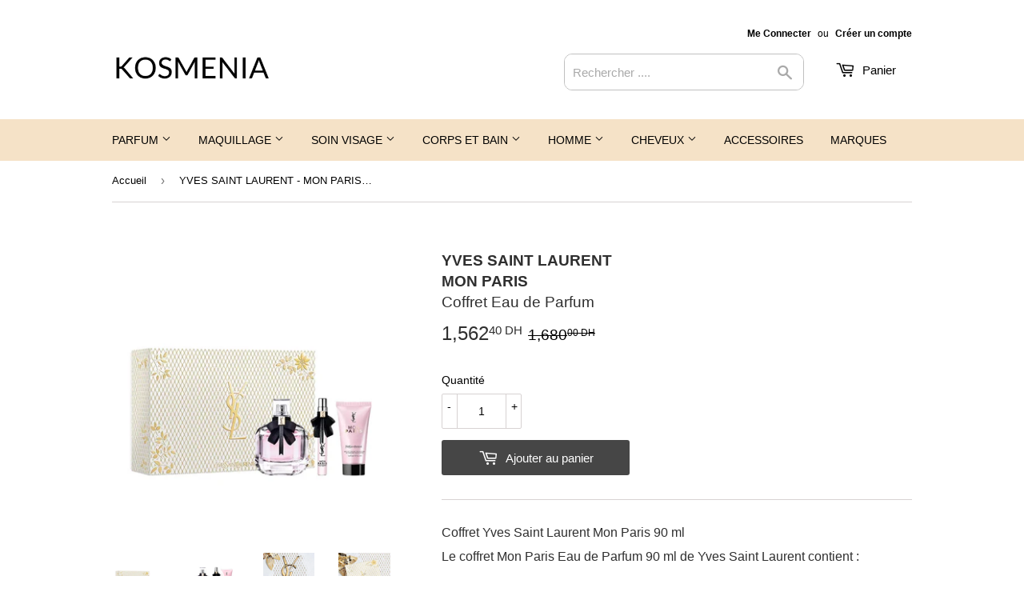

--- FILE ---
content_type: text/html; charset=utf-8
request_url: https://kosmenia.ma/products/yves-saint-laurent-mon-paris-coffret-eau-de-parfum-90ml
body_size: 30194
content:
<!doctype html>
<html class="no-touch no-js">
<script>
window.oncontextmenu = function () { return false; }
</script>
  
<head>
  <script>(function(H){H.className=H.className.replace(/\bno-js\b/,'js')})(document.documentElement)</script>
  <!-- Basic page needs ================================================== -->
  <meta charset="utf-8">
  <meta http-equiv="X-UA-Compatible" content="IE=edge,chrome=1">
  <meta name="msvalidate.01" content="051E9E7230AA09141342332BA9AA07E8" />

  
  <link rel="shortcut icon" href="//kosmenia.ma/cdn/shop/files/favicon_kos_32x32.jpg?v=1614305143" type="image/png" />
  

  <!-- Title and description ================================================== -->
  <title>
  Yves Saint Laurent Mon Paris Coffret Eau de Parfum 90ml - Kosmenia Maroc
  </title>

  
    <meta name="description" content="Découvrez Mon Paris Coffret Eau de Parfum de YVES SAINT LAURENT sur Kosmenia et faites vous livrer partout au Maroc.">
  

  <!-- Product meta ================================================== -->
  <!-- /snippets/social-meta-tags.liquid -->




<meta property="og:site_name" content="Kosmenia">
<meta property="og:url" content="https://kosmenia.ma/products/yves-saint-laurent-mon-paris-coffret-eau-de-parfum-90ml">
<meta property="og:title" content=" YVES SAINT LAURENT  MON PARIS  Coffret Eau de Parfum">
<meta property="og:type" content="product">
<meta property="og:description" content="Découvrez Mon Paris Coffret Eau de Parfum de YVES SAINT LAURENT sur Kosmenia et faites vous livrer partout au Maroc.">

  <meta property="og:price:amount" content="1,562.40">
  <meta property="og:price:currency" content="MAD">

<meta property="og:image" content="http://kosmenia.ma/cdn/shop/files/YSL_coffret_mon_paris_90_p_1200x1200.jpg?v=1734727763"><meta property="og:image" content="http://kosmenia.ma/cdn/shop/files/YSL_coffret_mon_paris_90_f_1200x1200.jpg?v=1734727763"><meta property="og:image" content="http://kosmenia.ma/cdn/shop/files/YSL_coffret_mon_paris_90_a2_1200x1200.jpg?v=1734727763">
<meta property="og:image:secure_url" content="https://kosmenia.ma/cdn/shop/files/YSL_coffret_mon_paris_90_p_1200x1200.jpg?v=1734727763"><meta property="og:image:secure_url" content="https://kosmenia.ma/cdn/shop/files/YSL_coffret_mon_paris_90_f_1200x1200.jpg?v=1734727763"><meta property="og:image:secure_url" content="https://kosmenia.ma/cdn/shop/files/YSL_coffret_mon_paris_90_a2_1200x1200.jpg?v=1734727763">


<meta name="twitter:card" content="summary_large_image">
<meta name="twitter:title" content=" YVES SAINT LAURENT  MON PARIS  Coffret Eau de Parfum">
<meta name="twitter:description" content="Découvrez Mon Paris Coffret Eau de Parfum de YVES SAINT LAURENT sur Kosmenia et faites vous livrer partout au Maroc.">


  <!-- Helpers ================================================== -->
  <link rel="canonical" href="https://kosmenia.ma/products/yves-saint-laurent-mon-paris-coffret-eau-de-parfum-90ml">
  <meta name="viewport" content="width=device-width,initial-scale=1">

  <!-- CSS ================================================== -->
  <link href="//kosmenia.ma/cdn/shop/t/3/assets/theme.scss.css?v=174968249230321927291759960731" rel="stylesheet" type="text/css" media="all" />

  <!-- Header hook for plugins ================================================== -->
  <script>window.performance && window.performance.mark && window.performance.mark('shopify.content_for_header.start');</script><meta name="facebook-domain-verification" content="5cf5s9xexlmkm21vm8vxj03wys3lrv">
<meta id="shopify-digital-wallet" name="shopify-digital-wallet" content="/11458640/digital_wallets/dialog">
<link rel="alternate" type="application/json+oembed" href="https://kosmenia.ma/products/yves-saint-laurent-mon-paris-coffret-eau-de-parfum-90ml.oembed">
<script async="async" src="/checkouts/internal/preloads.js?locale=fr-MA"></script>
<script id="shopify-features" type="application/json">{"accessToken":"1a1f467af648747ccd4f426b32fb6ef3","betas":["rich-media-storefront-analytics"],"domain":"kosmenia.ma","predictiveSearch":true,"shopId":11458640,"locale":"fr"}</script>
<script>var Shopify = Shopify || {};
Shopify.shop = "kosm.myshopify.com";
Shopify.locale = "fr";
Shopify.currency = {"active":"MAD","rate":"1.0"};
Shopify.country = "MA";
Shopify.theme = {"name":"Supply 1","id":99540467879,"schema_name":"Supply","schema_version":"8.9.20","theme_store_id":679,"role":"main"};
Shopify.theme.handle = "null";
Shopify.theme.style = {"id":null,"handle":null};
Shopify.cdnHost = "kosmenia.ma/cdn";
Shopify.routes = Shopify.routes || {};
Shopify.routes.root = "/";</script>
<script type="module">!function(o){(o.Shopify=o.Shopify||{}).modules=!0}(window);</script>
<script>!function(o){function n(){var o=[];function n(){o.push(Array.prototype.slice.apply(arguments))}return n.q=o,n}var t=o.Shopify=o.Shopify||{};t.loadFeatures=n(),t.autoloadFeatures=n()}(window);</script>
<script id="shop-js-analytics" type="application/json">{"pageType":"product"}</script>
<script defer="defer" async type="module" src="//kosmenia.ma/cdn/shopifycloud/shop-js/modules/v2/client.init-shop-cart-sync_XvpUV7qp.fr.esm.js"></script>
<script defer="defer" async type="module" src="//kosmenia.ma/cdn/shopifycloud/shop-js/modules/v2/chunk.common_C2xzKNNs.esm.js"></script>
<script type="module">
  await import("//kosmenia.ma/cdn/shopifycloud/shop-js/modules/v2/client.init-shop-cart-sync_XvpUV7qp.fr.esm.js");
await import("//kosmenia.ma/cdn/shopifycloud/shop-js/modules/v2/chunk.common_C2xzKNNs.esm.js");

  window.Shopify.SignInWithShop?.initShopCartSync?.({"fedCMEnabled":true,"windoidEnabled":true});

</script>
<script>(function() {
  var isLoaded = false;
  function asyncLoad() {
    if (isLoaded) return;
    isLoaded = true;
    var urls = ["https:\/\/cdn.fera.ai\/js\/fera.placeholder.js?shop=kosm.myshopify.com"];
    for (var i = 0; i < urls.length; i++) {
      var s = document.createElement('script');
      s.type = 'text/javascript';
      s.async = true;
      s.src = urls[i];
      var x = document.getElementsByTagName('script')[0];
      x.parentNode.insertBefore(s, x);
    }
  };
  if(window.attachEvent) {
    window.attachEvent('onload', asyncLoad);
  } else {
    window.addEventListener('load', asyncLoad, false);
  }
})();</script>
<script id="__st">var __st={"a":11458640,"offset":3600,"reqid":"c9ad4858-d60b-4206-b4fc-efb725f78d4a-1768768536","pageurl":"kosmenia.ma\/products\/yves-saint-laurent-mon-paris-coffret-eau-de-parfum-90ml","u":"859032a8a167","p":"product","rtyp":"product","rid":7435127881946};</script>
<script>window.ShopifyPaypalV4VisibilityTracking = true;</script>
<script id="captcha-bootstrap">!function(){'use strict';const t='contact',e='account',n='new_comment',o=[[t,t],['blogs',n],['comments',n],[t,'customer']],c=[[e,'customer_login'],[e,'guest_login'],[e,'recover_customer_password'],[e,'create_customer']],r=t=>t.map((([t,e])=>`form[action*='/${t}']:not([data-nocaptcha='true']) input[name='form_type'][value='${e}']`)).join(','),a=t=>()=>t?[...document.querySelectorAll(t)].map((t=>t.form)):[];function s(){const t=[...o],e=r(t);return a(e)}const i='password',u='form_key',d=['recaptcha-v3-token','g-recaptcha-response','h-captcha-response',i],f=()=>{try{return window.sessionStorage}catch{return}},m='__shopify_v',_=t=>t.elements[u];function p(t,e,n=!1){try{const o=window.sessionStorage,c=JSON.parse(o.getItem(e)),{data:r}=function(t){const{data:e,action:n}=t;return t[m]||n?{data:e,action:n}:{data:t,action:n}}(c);for(const[e,n]of Object.entries(r))t.elements[e]&&(t.elements[e].value=n);n&&o.removeItem(e)}catch(o){console.error('form repopulation failed',{error:o})}}const l='form_type',E='cptcha';function T(t){t.dataset[E]=!0}const w=window,h=w.document,L='Shopify',v='ce_forms',y='captcha';let A=!1;((t,e)=>{const n=(g='f06e6c50-85a8-45c8-87d0-21a2b65856fe',I='https://cdn.shopify.com/shopifycloud/storefront-forms-hcaptcha/ce_storefront_forms_captcha_hcaptcha.v1.5.2.iife.js',D={infoText:'Protégé par hCaptcha',privacyText:'Confidentialité',termsText:'Conditions'},(t,e,n)=>{const o=w[L][v],c=o.bindForm;if(c)return c(t,g,e,D).then(n);var r;o.q.push([[t,g,e,D],n]),r=I,A||(h.body.append(Object.assign(h.createElement('script'),{id:'captcha-provider',async:!0,src:r})),A=!0)});var g,I,D;w[L]=w[L]||{},w[L][v]=w[L][v]||{},w[L][v].q=[],w[L][y]=w[L][y]||{},w[L][y].protect=function(t,e){n(t,void 0,e),T(t)},Object.freeze(w[L][y]),function(t,e,n,w,h,L){const[v,y,A,g]=function(t,e,n){const i=e?o:[],u=t?c:[],d=[...i,...u],f=r(d),m=r(i),_=r(d.filter((([t,e])=>n.includes(e))));return[a(f),a(m),a(_),s()]}(w,h,L),I=t=>{const e=t.target;return e instanceof HTMLFormElement?e:e&&e.form},D=t=>v().includes(t);t.addEventListener('submit',(t=>{const e=I(t);if(!e)return;const n=D(e)&&!e.dataset.hcaptchaBound&&!e.dataset.recaptchaBound,o=_(e),c=g().includes(e)&&(!o||!o.value);(n||c)&&t.preventDefault(),c&&!n&&(function(t){try{if(!f())return;!function(t){const e=f();if(!e)return;const n=_(t);if(!n)return;const o=n.value;o&&e.removeItem(o)}(t);const e=Array.from(Array(32),(()=>Math.random().toString(36)[2])).join('');!function(t,e){_(t)||t.append(Object.assign(document.createElement('input'),{type:'hidden',name:u})),t.elements[u].value=e}(t,e),function(t,e){const n=f();if(!n)return;const o=[...t.querySelectorAll(`input[type='${i}']`)].map((({name:t})=>t)),c=[...d,...o],r={};for(const[a,s]of new FormData(t).entries())c.includes(a)||(r[a]=s);n.setItem(e,JSON.stringify({[m]:1,action:t.action,data:r}))}(t,e)}catch(e){console.error('failed to persist form',e)}}(e),e.submit())}));const S=(t,e)=>{t&&!t.dataset[E]&&(n(t,e.some((e=>e===t))),T(t))};for(const o of['focusin','change'])t.addEventListener(o,(t=>{const e=I(t);D(e)&&S(e,y())}));const B=e.get('form_key'),M=e.get(l),P=B&&M;t.addEventListener('DOMContentLoaded',(()=>{const t=y();if(P)for(const e of t)e.elements[l].value===M&&p(e,B);[...new Set([...A(),...v().filter((t=>'true'===t.dataset.shopifyCaptcha))])].forEach((e=>S(e,t)))}))}(h,new URLSearchParams(w.location.search),n,t,e,['guest_login'])})(!0,!0)}();</script>
<script integrity="sha256-4kQ18oKyAcykRKYeNunJcIwy7WH5gtpwJnB7kiuLZ1E=" data-source-attribution="shopify.loadfeatures" defer="defer" src="//kosmenia.ma/cdn/shopifycloud/storefront/assets/storefront/load_feature-a0a9edcb.js" crossorigin="anonymous"></script>
<script data-source-attribution="shopify.dynamic_checkout.dynamic.init">var Shopify=Shopify||{};Shopify.PaymentButton=Shopify.PaymentButton||{isStorefrontPortableWallets:!0,init:function(){window.Shopify.PaymentButton.init=function(){};var t=document.createElement("script");t.src="https://kosmenia.ma/cdn/shopifycloud/portable-wallets/latest/portable-wallets.fr.js",t.type="module",document.head.appendChild(t)}};
</script>
<script data-source-attribution="shopify.dynamic_checkout.buyer_consent">
  function portableWalletsHideBuyerConsent(e){var t=document.getElementById("shopify-buyer-consent"),n=document.getElementById("shopify-subscription-policy-button");t&&n&&(t.classList.add("hidden"),t.setAttribute("aria-hidden","true"),n.removeEventListener("click",e))}function portableWalletsShowBuyerConsent(e){var t=document.getElementById("shopify-buyer-consent"),n=document.getElementById("shopify-subscription-policy-button");t&&n&&(t.classList.remove("hidden"),t.removeAttribute("aria-hidden"),n.addEventListener("click",e))}window.Shopify?.PaymentButton&&(window.Shopify.PaymentButton.hideBuyerConsent=portableWalletsHideBuyerConsent,window.Shopify.PaymentButton.showBuyerConsent=portableWalletsShowBuyerConsent);
</script>
<script data-source-attribution="shopify.dynamic_checkout.cart.bootstrap">document.addEventListener("DOMContentLoaded",(function(){function t(){return document.querySelector("shopify-accelerated-checkout-cart, shopify-accelerated-checkout")}if(t())Shopify.PaymentButton.init();else{new MutationObserver((function(e,n){t()&&(Shopify.PaymentButton.init(),n.disconnect())})).observe(document.body,{childList:!0,subtree:!0})}}));
</script>

<script>window.performance && window.performance.mark && window.performance.mark('shopify.content_for_header.end');</script>

  
  

  <script src="//kosmenia.ma/cdn/shop/t/3/assets/jquery-2.2.3.min.js?v=58211863146907186831590074381" type="text/javascript"></script>

  <script src="//kosmenia.ma/cdn/shop/t/3/assets/lazysizes.min.js?v=8147953233334221341590074382" async="async"></script>
  <script src="//kosmenia.ma/cdn/shop/t/3/assets/vendor.js?v=106177282645720727331590074384" defer="defer"></script>
  <script src="//kosmenia.ma/cdn/shop/t/3/assets/theme.js?v=67346147959002234931745270729" defer="defer"></script>


  
<!-- Start of Judge.me Core -->
<link rel="dns-prefetch" href="https://cdn.judge.me/">
<script data-cfasync='false' class='jdgm-settings-script'>window.jdgmSettings={"pagination":5,"disable_web_reviews":false,"badge_no_review_text":"Aucun avis","badge_n_reviews_text":"{{ n }} avis","hide_badge_preview_if_no_reviews":true,"badge_hide_text":false,"enforce_center_preview_badge":false,"widget_title":"Avis Clients","widget_open_form_text":"Écrire un avis","widget_close_form_text":"Annuler l'avis","widget_refresh_page_text":"Actualiser la page","widget_summary_text":"Basé sur {{ number_of_reviews }} avis","widget_no_review_text":"Soyez le premier à écrire un avis","widget_name_field_text":"Nom d'affichage","widget_verified_name_field_text":"Nom vérifié (public)","widget_name_placeholder_text":"Nom d'affichage","widget_required_field_error_text":"Ce champ est obligatoire.","widget_email_field_text":"Adresse email","widget_verified_email_field_text":"Email vérifié (privé, ne peut pas être modifié)","widget_email_placeholder_text":"Votre adresse email","widget_email_field_error_text":"Veuillez entrer une adresse email valide.","widget_rating_field_text":"Évaluation","widget_review_title_field_text":"Titre de l'avis","widget_review_title_placeholder_text":"Donnez un titre à votre avis","widget_review_body_field_text":"Contenu de l'avis","widget_review_body_placeholder_text":"Commencez à écrire ici...","widget_pictures_field_text":"Photo/Vidéo (facultatif)","widget_submit_review_text":"Soumettre l'avis","widget_submit_verified_review_text":"Soumettre un avis vérifié","widget_submit_success_msg_with_auto_publish":"Merci ! Veuillez actualiser la page dans quelques instants pour voir votre avis. Vous pouvez supprimer ou modifier votre avis en vous connectant à \u003ca href='https://judge.me/login' target='_blank' rel='nofollow noopener'\u003eJudge.me\u003c/a\u003e","widget_submit_success_msg_no_auto_publish":"Merci ! Votre avis sera publié dès qu'il sera approuvé par l'administrateur de la boutique. Vous pouvez supprimer ou modifier votre avis en vous connectant à \u003ca href='https://judge.me/login' target='_blank' rel='nofollow noopener'\u003eJudge.me\u003c/a\u003e","widget_show_default_reviews_out_of_total_text":"Affichage de {{ n_reviews_shown }} sur {{ n_reviews }} avis.","widget_show_all_link_text":"Tout afficher","widget_show_less_link_text":"Afficher moins","widget_author_said_text":"{{ reviewer_name }} a dit :","widget_days_text":"il y a {{ n }} jour/jours","widget_weeks_text":"il y a {{ n }} semaine/semaines","widget_months_text":"il y a {{ n }} mois","widget_years_text":"il y a {{ n }} an/ans","widget_yesterday_text":"Hier","widget_today_text":"Aujourd'hui","widget_replied_text":"\u003e\u003e {{ shop_name }} a répondu :","widget_read_more_text":"Lire plus","widget_reviewer_name_as_initial":"","widget_rating_filter_color":"#fbcd0a","widget_rating_filter_see_all_text":"Voir tous les avis","widget_sorting_most_recent_text":"Plus récents","widget_sorting_highest_rating_text":"Meilleures notes","widget_sorting_lowest_rating_text":"Notes les plus basses","widget_sorting_with_pictures_text":"Uniquement les photos","widget_sorting_most_helpful_text":"Plus utiles","widget_open_question_form_text":"Poser une question","widget_reviews_subtab_text":"Avis","widget_questions_subtab_text":"Questions","widget_question_label_text":"Question","widget_answer_label_text":"Réponse","widget_question_placeholder_text":"Écrivez votre question ici","widget_submit_question_text":"Soumettre la question","widget_question_submit_success_text":"Merci pour votre question ! Nous vous notifierons dès qu'elle aura une réponse.","verified_badge_text":"Vérifié","verified_badge_bg_color":"","verified_badge_text_color":"","verified_badge_placement":"left-of-reviewer-name","widget_review_max_height":"","widget_hide_border":false,"widget_social_share":false,"widget_thumb":false,"widget_review_location_show":false,"widget_location_format":"","all_reviews_include_out_of_store_products":true,"all_reviews_out_of_store_text":"(hors boutique)","all_reviews_pagination":100,"all_reviews_product_name_prefix_text":"à propos de","enable_review_pictures":true,"enable_question_anwser":false,"widget_theme":"default","review_date_format":"dd/mm/yyyy","default_sort_method":"most-recent","widget_product_reviews_subtab_text":"Avis Produits","widget_shop_reviews_subtab_text":"Avis Boutique","widget_other_products_reviews_text":"Avis pour d'autres produits","widget_store_reviews_subtab_text":"Avis de la boutique","widget_no_store_reviews_text":"Cette boutique n'a pas encore reçu d'avis","widget_web_restriction_product_reviews_text":"Ce produit n'a pas encore reçu d'avis","widget_no_items_text":"Aucun élément trouvé","widget_show_more_text":"Afficher plus","widget_write_a_store_review_text":"Écrire un avis sur la boutique","widget_other_languages_heading":"Avis dans d'autres langues","widget_translate_review_text":"Traduire l'avis en {{ language }}","widget_translating_review_text":"Traduction en cours...","widget_show_original_translation_text":"Afficher l'original ({{ language }})","widget_translate_review_failed_text":"Impossible de traduire cet avis.","widget_translate_review_retry_text":"Réessayer","widget_translate_review_try_again_later_text":"Réessayez plus tard","show_product_url_for_grouped_product":false,"widget_sorting_pictures_first_text":"Photos en premier","show_pictures_on_all_rev_page_mobile":false,"show_pictures_on_all_rev_page_desktop":false,"floating_tab_hide_mobile_install_preference":false,"floating_tab_button_name":"★ Avis","floating_tab_title":"Laissons nos clients parler pour nous","floating_tab_button_color":"","floating_tab_button_background_color":"","floating_tab_url":"","floating_tab_url_enabled":false,"floating_tab_tab_style":"text","all_reviews_text_badge_text":"Les clients nous notent {{ shop.metafields.judgeme.all_reviews_rating | round: 1 }}/5 basé sur {{ shop.metafields.judgeme.all_reviews_count }} avis.","all_reviews_text_badge_text_branded_style":"{{ shop.metafields.judgeme.all_reviews_rating | round: 1 }} sur 5 étoiles basé sur {{ shop.metafields.judgeme.all_reviews_count }} avis","is_all_reviews_text_badge_a_link":false,"show_stars_for_all_reviews_text_badge":false,"all_reviews_text_badge_url":"","all_reviews_text_style":"text","all_reviews_text_color_style":"judgeme_brand_color","all_reviews_text_color":"#108474","all_reviews_text_show_jm_brand":true,"featured_carousel_show_header":true,"featured_carousel_title":"Laissons nos clients parler pour nous","testimonials_carousel_title":"Les clients nous disent","videos_carousel_title":"Histoire de clients réels","cards_carousel_title":"Les clients nous disent","featured_carousel_count_text":"sur {{ n }} avis","featured_carousel_add_link_to_all_reviews_page":false,"featured_carousel_url":"","featured_carousel_show_images":true,"featured_carousel_autoslide_interval":5,"featured_carousel_arrows_on_the_sides":false,"featured_carousel_height":250,"featured_carousel_width":80,"featured_carousel_image_size":0,"featured_carousel_image_height":250,"featured_carousel_arrow_color":"#eeeeee","verified_count_badge_style":"vintage","verified_count_badge_orientation":"horizontal","verified_count_badge_color_style":"judgeme_brand_color","verified_count_badge_color":"#108474","is_verified_count_badge_a_link":false,"verified_count_badge_url":"","verified_count_badge_show_jm_brand":true,"widget_rating_preset_default":5,"widget_first_sub_tab":"product-reviews","widget_show_histogram":true,"widget_histogram_use_custom_color":false,"widget_pagination_use_custom_color":false,"widget_star_use_custom_color":false,"widget_verified_badge_use_custom_color":false,"widget_write_review_use_custom_color":false,"picture_reminder_submit_button":"Upload Pictures","enable_review_videos":true,"mute_video_by_default":true,"widget_sorting_videos_first_text":"Vidéos en premier","widget_review_pending_text":"En attente","featured_carousel_items_for_large_screen":3,"social_share_options_order":"Facebook,Twitter","remove_microdata_snippet":false,"disable_json_ld":false,"enable_json_ld_products":false,"preview_badge_show_question_text":false,"preview_badge_no_question_text":"Aucune question","preview_badge_n_question_text":"{{ number_of_questions }} question/questions","qa_badge_show_icon":false,"qa_badge_position":"same-row","remove_judgeme_branding":false,"widget_add_search_bar":false,"widget_search_bar_placeholder":"Recherche","widget_sorting_verified_only_text":"Vérifiés uniquement","featured_carousel_theme":"default","featured_carousel_show_rating":true,"featured_carousel_show_title":true,"featured_carousel_show_body":true,"featured_carousel_show_date":false,"featured_carousel_show_reviewer":true,"featured_carousel_show_product":false,"featured_carousel_header_background_color":"#108474","featured_carousel_header_text_color":"#ffffff","featured_carousel_name_product_separator":"reviewed","featured_carousel_full_star_background":"#108474","featured_carousel_empty_star_background":"#dadada","featured_carousel_vertical_theme_background":"#f9fafb","featured_carousel_verified_badge_enable":false,"featured_carousel_verified_badge_color":"#108474","featured_carousel_border_style":"round","featured_carousel_review_line_length_limit":3,"featured_carousel_more_reviews_button_text":"Lire plus d'avis","featured_carousel_view_product_button_text":"Voir le produit","all_reviews_page_load_reviews_on":"scroll","all_reviews_page_load_more_text":"Charger plus d'avis","disable_fb_tab_reviews":false,"enable_ajax_cdn_cache":false,"widget_advanced_speed_features":5,"widget_public_name_text":"affiché publiquement comme","default_reviewer_name":"John Smith","default_reviewer_name_has_non_latin":true,"widget_reviewer_anonymous":"Anonyme","medals_widget_title":"Médailles d'avis Judge.me","medals_widget_background_color":"#f9fafb","medals_widget_position":"footer_all_pages","medals_widget_border_color":"#f9fafb","medals_widget_verified_text_position":"left","medals_widget_use_monochromatic_version":false,"medals_widget_elements_color":"#108474","show_reviewer_avatar":true,"widget_invalid_yt_video_url_error_text":"Pas une URL de vidéo YouTube","widget_max_length_field_error_text":"Veuillez ne pas dépasser {0} caractères.","widget_show_country_flag":false,"widget_show_collected_via_shop_app":true,"widget_verified_by_shop_badge_style":"light","widget_verified_by_shop_text":"Vérifié par la boutique","widget_show_photo_gallery":false,"widget_load_with_code_splitting":true,"widget_ugc_install_preference":false,"widget_ugc_title":"Fait par nous, partagé par vous","widget_ugc_subtitle":"Taguez-nous pour voir votre photo mise en avant sur notre page","widget_ugc_arrows_color":"#ffffff","widget_ugc_primary_button_text":"Acheter maintenant","widget_ugc_primary_button_background_color":"#108474","widget_ugc_primary_button_text_color":"#ffffff","widget_ugc_primary_button_border_width":"0","widget_ugc_primary_button_border_style":"none","widget_ugc_primary_button_border_color":"#108474","widget_ugc_primary_button_border_radius":"25","widget_ugc_secondary_button_text":"Charger plus","widget_ugc_secondary_button_background_color":"#ffffff","widget_ugc_secondary_button_text_color":"#108474","widget_ugc_secondary_button_border_width":"2","widget_ugc_secondary_button_border_style":"solid","widget_ugc_secondary_button_border_color":"#108474","widget_ugc_secondary_button_border_radius":"25","widget_ugc_reviews_button_text":"Voir les avis","widget_ugc_reviews_button_background_color":"#ffffff","widget_ugc_reviews_button_text_color":"#108474","widget_ugc_reviews_button_border_width":"2","widget_ugc_reviews_button_border_style":"solid","widget_ugc_reviews_button_border_color":"#108474","widget_ugc_reviews_button_border_radius":"25","widget_ugc_reviews_button_link_to":"judgeme-reviews-page","widget_ugc_show_post_date":true,"widget_ugc_max_width":"800","widget_rating_metafield_value_type":true,"widget_primary_color":"#080808","widget_enable_secondary_color":false,"widget_secondary_color":"#edf5f5","widget_summary_average_rating_text":"{{ average_rating }} sur 5","widget_media_grid_title":"Photos \u0026 vidéos clients","widget_media_grid_see_more_text":"Voir plus","widget_round_style":false,"widget_show_product_medals":true,"widget_verified_by_judgeme_text":"Vérifié par Judge.me","widget_show_store_medals":true,"widget_verified_by_judgeme_text_in_store_medals":"Vérifié par Judge.me","widget_media_field_exceed_quantity_message":"Désolé, nous ne pouvons accepter que {{ max_media }} pour un avis.","widget_media_field_exceed_limit_message":"{{ file_name }} est trop volumineux, veuillez sélectionner un {{ media_type }} de moins de {{ size_limit }}MB.","widget_review_submitted_text":"Avis soumis !","widget_question_submitted_text":"Question soumise !","widget_close_form_text_question":"Annuler","widget_write_your_answer_here_text":"Écrivez votre réponse ici","widget_enabled_branded_link":true,"widget_show_collected_by_judgeme":true,"widget_reviewer_name_color":"","widget_write_review_text_color":"","widget_write_review_bg_color":"","widget_collected_by_judgeme_text":"collecté par Judge.me","widget_pagination_type":"standard","widget_load_more_text":"Charger plus","widget_load_more_color":"#108474","widget_full_review_text":"Avis complet","widget_read_more_reviews_text":"Lire plus d'avis","widget_read_questions_text":"Lire les questions","widget_questions_and_answers_text":"Questions \u0026 Réponses","widget_verified_by_text":"Vérifié par","widget_verified_text":"Vérifié","widget_number_of_reviews_text":"{{ number_of_reviews }} avis","widget_back_button_text":"Retour","widget_next_button_text":"Suivant","widget_custom_forms_filter_button":"Filtres","custom_forms_style":"horizontal","widget_show_review_information":false,"how_reviews_are_collected":"Comment les avis sont-ils collectés ?","widget_show_review_keywords":false,"widget_gdpr_statement":"Comment nous utilisons vos données : Nous vous contacterons uniquement à propos de l'avis que vous avez laissé, et seulement si nécessaire. En soumettant votre avis, vous acceptez les \u003ca href='https://judge.me/terms' target='_blank' rel='nofollow noopener'\u003econditions\u003c/a\u003e, la \u003ca href='https://judge.me/privacy' target='_blank' rel='nofollow noopener'\u003epolitique de confidentialité\u003c/a\u003e et les \u003ca href='https://judge.me/content-policy' target='_blank' rel='nofollow noopener'\u003epolitiques de contenu\u003c/a\u003e de Judge.me.","widget_multilingual_sorting_enabled":false,"widget_translate_review_content_enabled":false,"widget_translate_review_content_method":"manual","popup_widget_review_selection":"automatically_with_pictures","popup_widget_round_border_style":true,"popup_widget_show_title":true,"popup_widget_show_body":true,"popup_widget_show_reviewer":false,"popup_widget_show_product":true,"popup_widget_show_pictures":true,"popup_widget_use_review_picture":true,"popup_widget_show_on_home_page":true,"popup_widget_show_on_product_page":true,"popup_widget_show_on_collection_page":true,"popup_widget_show_on_cart_page":true,"popup_widget_position":"bottom_left","popup_widget_first_review_delay":5,"popup_widget_duration":5,"popup_widget_interval":5,"popup_widget_review_count":5,"popup_widget_hide_on_mobile":true,"review_snippet_widget_round_border_style":true,"review_snippet_widget_card_color":"#FFFFFF","review_snippet_widget_slider_arrows_background_color":"#FFFFFF","review_snippet_widget_slider_arrows_color":"#000000","review_snippet_widget_star_color":"#108474","show_product_variant":false,"all_reviews_product_variant_label_text":"Variante : ","widget_show_verified_branding":false,"widget_ai_summary_title":"Les clients disent","widget_ai_summary_disclaimer":"Résumé des avis généré par IA basé sur les avis clients récents","widget_show_ai_summary":false,"widget_show_ai_summary_bg":false,"widget_show_review_title_input":true,"redirect_reviewers_invited_via_email":"external_form","request_store_review_after_product_review":false,"request_review_other_products_in_order":false,"review_form_color_scheme":"default","review_form_corner_style":"square","review_form_star_color":{},"review_form_text_color":"#333333","review_form_background_color":"#ffffff","review_form_field_background_color":"#fafafa","review_form_button_color":{},"review_form_button_text_color":"#ffffff","review_form_modal_overlay_color":"#000000","review_content_screen_title_text":"Comment évalueriez-vous ce produit ?","review_content_introduction_text":"Nous serions ravis que vous partagiez un peu votre expérience.","store_review_form_title_text":"Comment évalueriez-vous cette boutique ?","store_review_form_introduction_text":"Nous serions ravis que vous partagiez un peu votre expérience.","show_review_guidance_text":true,"one_star_review_guidance_text":"Mauvais","five_star_review_guidance_text":"Excellent","customer_information_screen_title_text":"À propos de vous","customer_information_introduction_text":"Veuillez nous en dire plus sur vous.","custom_questions_screen_title_text":"Votre expérience en détail","custom_questions_introduction_text":"Voici quelques questions pour nous aider à mieux comprendre votre expérience.","review_submitted_screen_title_text":"Merci pour votre avis !","review_submitted_screen_thank_you_text":"Nous le traitons et il apparaîtra bientôt dans la boutique.","review_submitted_screen_email_verification_text":"Veuillez confirmer votre email en cliquant sur le lien que nous venons de vous envoyer. Cela nous aide à maintenir des avis authentiques.","review_submitted_request_store_review_text":"Aimeriez-vous partager votre expérience d'achat avec nous ?","review_submitted_review_other_products_text":"Aimeriez-vous évaluer ces produits ?","store_review_screen_title_text":"Voulez-vous partager votre expérience de shopping avec nous ?","store_review_introduction_text":"Nous apprécions votre retour d'expérience et nous l'utilisons pour nous améliorer. Veuillez partager vos pensées ou suggestions.","reviewer_media_screen_title_picture_text":"Partager une photo","reviewer_media_introduction_picture_text":"Téléchargez une photo pour étayer votre avis.","reviewer_media_screen_title_video_text":"Partager une vidéo","reviewer_media_introduction_video_text":"Téléchargez une vidéo pour étayer votre avis.","reviewer_media_screen_title_picture_or_video_text":"Partager une photo ou une vidéo","reviewer_media_introduction_picture_or_video_text":"Téléchargez une photo ou une vidéo pour étayer votre avis.","reviewer_media_youtube_url_text":"Collez votre URL Youtube ici","advanced_settings_next_step_button_text":"Suivant","advanced_settings_close_review_button_text":"Fermer","modal_write_review_flow":false,"write_review_flow_required_text":"Obligatoire","write_review_flow_privacy_message_text":"Nous respectons votre vie privée.","write_review_flow_anonymous_text":"Avis anonyme","write_review_flow_visibility_text":"Ne sera pas visible pour les autres clients.","write_review_flow_multiple_selection_help_text":"Sélectionnez autant que vous le souhaitez","write_review_flow_single_selection_help_text":"Sélectionnez une option","write_review_flow_required_field_error_text":"Ce champ est obligatoire","write_review_flow_invalid_email_error_text":"Veuillez saisir une adresse email valide","write_review_flow_max_length_error_text":"Max. {{ max_length }} caractères.","write_review_flow_media_upload_text":"\u003cb\u003eCliquez pour télécharger\u003c/b\u003e ou glissez-déposez","write_review_flow_gdpr_statement":"Nous vous contacterons uniquement au sujet de votre avis si nécessaire. En soumettant votre avis, vous acceptez nos \u003ca href='https://judge.me/terms' target='_blank' rel='nofollow noopener'\u003econditions d'utilisation\u003c/a\u003e et notre \u003ca href='https://judge.me/privacy' target='_blank' rel='nofollow noopener'\u003epolitique de confidentialité\u003c/a\u003e.","rating_only_reviews_enabled":false,"show_negative_reviews_help_screen":false,"new_review_flow_help_screen_rating_threshold":3,"negative_review_resolution_screen_title_text":"Dites-nous plus","negative_review_resolution_text":"Votre expérience est importante pour nous. S'il y a eu des problèmes avec votre achat, nous sommes là pour vous aider. N'hésitez pas à nous contacter, nous aimerions avoir l'opportunité de corriger les choses.","negative_review_resolution_button_text":"Contactez-nous","negative_review_resolution_proceed_with_review_text":"Laisser un avis","negative_review_resolution_subject":"Problème avec l'achat de {{ shop_name }}.{{ order_name }}","preview_badge_collection_page_install_status":false,"widget_review_custom_css":"","preview_badge_custom_css":"","preview_badge_stars_count":"5-stars","featured_carousel_custom_css":"","floating_tab_custom_css":"","all_reviews_widget_custom_css":"","medals_widget_custom_css":"","verified_badge_custom_css":"","all_reviews_text_custom_css":"","transparency_badges_collected_via_store_invite":false,"transparency_badges_from_another_provider":false,"transparency_badges_collected_from_store_visitor":false,"transparency_badges_collected_by_verified_review_provider":false,"transparency_badges_earned_reward":false,"transparency_badges_collected_via_store_invite_text":"Avis collecté via l'invitation du magasin","transparency_badges_from_another_provider_text":"Avis collecté d'un autre fournisseur","transparency_badges_collected_from_store_visitor_text":"Avis collecté d'un visiteur du magasin","transparency_badges_written_in_google_text":"Avis écrit sur Google","transparency_badges_written_in_etsy_text":"Avis écrit sur Etsy","transparency_badges_written_in_shop_app_text":"Avis écrit sur Shop App","transparency_badges_earned_reward_text":"Avis a gagné une récompense pour une commande future","product_review_widget_per_page":10,"widget_store_review_label_text":"Avis de la boutique","checkout_comment_extension_title_on_product_page":"Customer Comments","checkout_comment_extension_num_latest_comment_show":5,"checkout_comment_extension_format":"name_and_timestamp","checkout_comment_customer_name":"last_initial","checkout_comment_comment_notification":true,"preview_badge_collection_page_install_preference":false,"preview_badge_home_page_install_preference":false,"preview_badge_product_page_install_preference":false,"review_widget_install_preference":"","review_carousel_install_preference":false,"floating_reviews_tab_install_preference":"none","verified_reviews_count_badge_install_preference":false,"all_reviews_text_install_preference":false,"review_widget_best_location":false,"judgeme_medals_install_preference":false,"review_widget_revamp_enabled":false,"review_widget_qna_enabled":false,"review_widget_header_theme":"minimal","review_widget_widget_title_enabled":true,"review_widget_header_text_size":"medium","review_widget_header_text_weight":"regular","review_widget_average_rating_style":"compact","review_widget_bar_chart_enabled":true,"review_widget_bar_chart_type":"numbers","review_widget_bar_chart_style":"standard","review_widget_expanded_media_gallery_enabled":false,"review_widget_reviews_section_theme":"standard","review_widget_image_style":"thumbnails","review_widget_review_image_ratio":"square","review_widget_stars_size":"medium","review_widget_verified_badge":"standard_text","review_widget_review_title_text_size":"medium","review_widget_review_text_size":"medium","review_widget_review_text_length":"medium","review_widget_number_of_columns_desktop":3,"review_widget_carousel_transition_speed":5,"review_widget_custom_questions_answers_display":"always","review_widget_button_text_color":"#FFFFFF","review_widget_text_color":"#000000","review_widget_lighter_text_color":"#7B7B7B","review_widget_corner_styling":"soft","review_widget_review_word_singular":"avis","review_widget_review_word_plural":"avis","review_widget_voting_label":"Utile?","review_widget_shop_reply_label":"Réponse de {{ shop_name }} :","review_widget_filters_title":"Filtres","qna_widget_question_word_singular":"Question","qna_widget_question_word_plural":"Questions","qna_widget_answer_reply_label":"Réponse de {{ answerer_name }} :","qna_content_screen_title_text":"Poser une question sur ce produit","qna_widget_question_required_field_error_text":"Veuillez entrer votre question.","qna_widget_flow_gdpr_statement":"Nous vous contacterons uniquement au sujet de votre question si nécessaire. En soumettant votre question, vous acceptez nos \u003ca href='https://judge.me/terms' target='_blank' rel='nofollow noopener'\u003econditions d'utilisation\u003c/a\u003e et notre \u003ca href='https://judge.me/privacy' target='_blank' rel='nofollow noopener'\u003epolitique de confidentialité\u003c/a\u003e.","qna_widget_question_submitted_text":"Merci pour votre question !","qna_widget_close_form_text_question":"Fermer","qna_widget_question_submit_success_text":"Nous vous enverrons un email lorsque nous répondrons à votre question.","all_reviews_widget_v2025_enabled":false,"all_reviews_widget_v2025_header_theme":"default","all_reviews_widget_v2025_widget_title_enabled":true,"all_reviews_widget_v2025_header_text_size":"medium","all_reviews_widget_v2025_header_text_weight":"regular","all_reviews_widget_v2025_average_rating_style":"compact","all_reviews_widget_v2025_bar_chart_enabled":true,"all_reviews_widget_v2025_bar_chart_type":"numbers","all_reviews_widget_v2025_bar_chart_style":"standard","all_reviews_widget_v2025_expanded_media_gallery_enabled":false,"all_reviews_widget_v2025_show_store_medals":true,"all_reviews_widget_v2025_show_photo_gallery":true,"all_reviews_widget_v2025_show_review_keywords":false,"all_reviews_widget_v2025_show_ai_summary":false,"all_reviews_widget_v2025_show_ai_summary_bg":false,"all_reviews_widget_v2025_add_search_bar":false,"all_reviews_widget_v2025_default_sort_method":"most-recent","all_reviews_widget_v2025_reviews_per_page":10,"all_reviews_widget_v2025_reviews_section_theme":"default","all_reviews_widget_v2025_image_style":"thumbnails","all_reviews_widget_v2025_review_image_ratio":"square","all_reviews_widget_v2025_stars_size":"medium","all_reviews_widget_v2025_verified_badge":"bold_badge","all_reviews_widget_v2025_review_title_text_size":"medium","all_reviews_widget_v2025_review_text_size":"medium","all_reviews_widget_v2025_review_text_length":"medium","all_reviews_widget_v2025_number_of_columns_desktop":3,"all_reviews_widget_v2025_carousel_transition_speed":5,"all_reviews_widget_v2025_custom_questions_answers_display":"always","all_reviews_widget_v2025_show_product_variant":false,"all_reviews_widget_v2025_show_reviewer_avatar":true,"all_reviews_widget_v2025_reviewer_name_as_initial":"","all_reviews_widget_v2025_review_location_show":false,"all_reviews_widget_v2025_location_format":"","all_reviews_widget_v2025_show_country_flag":false,"all_reviews_widget_v2025_verified_by_shop_badge_style":"light","all_reviews_widget_v2025_social_share":false,"all_reviews_widget_v2025_social_share_options_order":"Facebook,Twitter,LinkedIn,Pinterest","all_reviews_widget_v2025_pagination_type":"standard","all_reviews_widget_v2025_button_text_color":"#FFFFFF","all_reviews_widget_v2025_text_color":"#000000","all_reviews_widget_v2025_lighter_text_color":"#7B7B7B","all_reviews_widget_v2025_corner_styling":"soft","all_reviews_widget_v2025_title":"Avis clients","all_reviews_widget_v2025_ai_summary_title":"Les clients disent à propos de cette boutique","all_reviews_widget_v2025_no_review_text":"Soyez le premier à écrire un avis","platform":"shopify","branding_url":"https://app.judge.me/reviews/stores/kosmenia.ma","branding_text":"Propulsé par Judge.me","locale":"en","reply_name":"Kosmenia","widget_version":"3.0","footer":true,"autopublish":false,"review_dates":true,"enable_custom_form":false,"shop_use_review_site":true,"shop_locale":"fr","enable_multi_locales_translations":false,"show_review_title_input":true,"review_verification_email_status":"always","can_be_branded":true,"reply_name_text":"Kosmenia"};</script> <style class='jdgm-settings-style'>﻿.jdgm-xx{left:0}:root{--jdgm-primary-color: #080808;--jdgm-secondary-color: rgba(8,8,8,0.1);--jdgm-star-color: #080808;--jdgm-write-review-text-color: white;--jdgm-write-review-bg-color: #080808;--jdgm-paginate-color: #080808;--jdgm-border-radius: 0;--jdgm-reviewer-name-color: #080808}.jdgm-histogram__bar-content{background-color:#080808}.jdgm-rev[data-verified-buyer=true] .jdgm-rev__icon.jdgm-rev__icon:after,.jdgm-rev__buyer-badge.jdgm-rev__buyer-badge{color:white;background-color:#080808}.jdgm-review-widget--small .jdgm-gallery.jdgm-gallery .jdgm-gallery__thumbnail-link:nth-child(8) .jdgm-gallery__thumbnail-wrapper.jdgm-gallery__thumbnail-wrapper:before{content:"Voir plus"}@media only screen and (min-width: 768px){.jdgm-gallery.jdgm-gallery .jdgm-gallery__thumbnail-link:nth-child(8) .jdgm-gallery__thumbnail-wrapper.jdgm-gallery__thumbnail-wrapper:before{content:"Voir plus"}}.jdgm-prev-badge[data-average-rating='0.00']{display:none !important}.jdgm-author-all-initials{display:none !important}.jdgm-author-last-initial{display:none !important}.jdgm-rev-widg__title{visibility:hidden}.jdgm-rev-widg__summary-text{visibility:hidden}.jdgm-prev-badge__text{visibility:hidden}.jdgm-rev__prod-link-prefix:before{content:'à propos de'}.jdgm-rev__variant-label:before{content:'Variante : '}.jdgm-rev__out-of-store-text:before{content:'(hors boutique)'}@media only screen and (min-width: 768px){.jdgm-rev__pics .jdgm-rev_all-rev-page-picture-separator,.jdgm-rev__pics .jdgm-rev__product-picture{display:none}}@media only screen and (max-width: 768px){.jdgm-rev__pics .jdgm-rev_all-rev-page-picture-separator,.jdgm-rev__pics .jdgm-rev__product-picture{display:none}}.jdgm-preview-badge[data-template="product"]{display:none !important}.jdgm-preview-badge[data-template="collection"]{display:none !important}.jdgm-preview-badge[data-template="index"]{display:none !important}.jdgm-review-widget[data-from-snippet="true"]{display:none !important}.jdgm-verified-count-badget[data-from-snippet="true"]{display:none !important}.jdgm-carousel-wrapper[data-from-snippet="true"]{display:none !important}.jdgm-all-reviews-text[data-from-snippet="true"]{display:none !important}.jdgm-medals-section[data-from-snippet="true"]{display:none !important}.jdgm-ugc-media-wrapper[data-from-snippet="true"]{display:none !important}.jdgm-rev__transparency-badge[data-badge-type="review_collected_via_store_invitation"]{display:none !important}.jdgm-rev__transparency-badge[data-badge-type="review_collected_from_another_provider"]{display:none !important}.jdgm-rev__transparency-badge[data-badge-type="review_collected_from_store_visitor"]{display:none !important}.jdgm-rev__transparency-badge[data-badge-type="review_written_in_etsy"]{display:none !important}.jdgm-rev__transparency-badge[data-badge-type="review_written_in_google_business"]{display:none !important}.jdgm-rev__transparency-badge[data-badge-type="review_written_in_shop_app"]{display:none !important}.jdgm-rev__transparency-badge[data-badge-type="review_earned_for_future_purchase"]{display:none !important}.jdgm-review-snippet-widget .jdgm-rev-snippet-widget__cards-container .jdgm-rev-snippet-card{border-radius:8px;background:#fff}.jdgm-review-snippet-widget .jdgm-rev-snippet-widget__cards-container .jdgm-rev-snippet-card__rev-rating .jdgm-star{color:#108474}.jdgm-review-snippet-widget .jdgm-rev-snippet-widget__prev-btn,.jdgm-review-snippet-widget .jdgm-rev-snippet-widget__next-btn{border-radius:50%;background:#fff}.jdgm-review-snippet-widget .jdgm-rev-snippet-widget__prev-btn>svg,.jdgm-review-snippet-widget .jdgm-rev-snippet-widget__next-btn>svg{fill:#000}.jdgm-full-rev-modal.rev-snippet-widget .jm-mfp-container .jm-mfp-content,.jdgm-full-rev-modal.rev-snippet-widget .jm-mfp-container .jdgm-full-rev__icon,.jdgm-full-rev-modal.rev-snippet-widget .jm-mfp-container .jdgm-full-rev__pic-img,.jdgm-full-rev-modal.rev-snippet-widget .jm-mfp-container .jdgm-full-rev__reply{border-radius:8px}.jdgm-full-rev-modal.rev-snippet-widget .jm-mfp-container .jdgm-full-rev[data-verified-buyer="true"] .jdgm-full-rev__icon::after{border-radius:8px}.jdgm-full-rev-modal.rev-snippet-widget .jm-mfp-container .jdgm-full-rev .jdgm-rev__buyer-badge{border-radius:calc( 8px / 2 )}.jdgm-full-rev-modal.rev-snippet-widget .jm-mfp-container .jdgm-full-rev .jdgm-full-rev__replier::before{content:'Kosmenia'}.jdgm-full-rev-modal.rev-snippet-widget .jm-mfp-container .jdgm-full-rev .jdgm-full-rev__product-button{border-radius:calc( 8px * 6 )}
</style> <style class='jdgm-settings-style'></style>

  
  
  
  <style class='jdgm-miracle-styles'>
  @-webkit-keyframes jdgm-spin{0%{-webkit-transform:rotate(0deg);-ms-transform:rotate(0deg);transform:rotate(0deg)}100%{-webkit-transform:rotate(359deg);-ms-transform:rotate(359deg);transform:rotate(359deg)}}@keyframes jdgm-spin{0%{-webkit-transform:rotate(0deg);-ms-transform:rotate(0deg);transform:rotate(0deg)}100%{-webkit-transform:rotate(359deg);-ms-transform:rotate(359deg);transform:rotate(359deg)}}@font-face{font-family:'JudgemeStar';src:url("[data-uri]") format("woff");font-weight:normal;font-style:normal}.jdgm-star{font-family:'JudgemeStar';display:inline !important;text-decoration:none !important;padding:0 4px 0 0 !important;margin:0 !important;font-weight:bold;opacity:1;-webkit-font-smoothing:antialiased;-moz-osx-font-smoothing:grayscale}.jdgm-star:hover{opacity:1}.jdgm-star:last-of-type{padding:0 !important}.jdgm-star.jdgm--on:before{content:"\e000"}.jdgm-star.jdgm--off:before{content:"\e001"}.jdgm-star.jdgm--half:before{content:"\e002"}.jdgm-widget *{margin:0;line-height:1.4;-webkit-box-sizing:border-box;-moz-box-sizing:border-box;box-sizing:border-box;-webkit-overflow-scrolling:touch}.jdgm-hidden{display:none !important;visibility:hidden !important}.jdgm-temp-hidden{display:none}.jdgm-spinner{width:40px;height:40px;margin:auto;border-radius:50%;border-top:2px solid #eee;border-right:2px solid #eee;border-bottom:2px solid #eee;border-left:2px solid #ccc;-webkit-animation:jdgm-spin 0.8s infinite linear;animation:jdgm-spin 0.8s infinite linear}.jdgm-spinner:empty{display:block}.jdgm-prev-badge{display:block !important}

</style>


  
  
   
<script data-cfasync="false" type="text/javascript" async src="https://cdn.judge.me/shopify_v2.js"></script>
<link rel="stylesheet" type="text/css" media="nope!" href="https://cdn.judge.me/shopify_v2.css"
      onload="this.media='all',function(){var d=document,e=d.createEvent('Event');e.initEvent('jdgm.doneLoadingCss',!0,!0),d.dispatchEvent(e)}();">
<noscript><link rel="stylesheet" type="text/css" media="all" href="https://cdn.judge.me/shopify_v2.css"></noscript>
<!-- End of Judge.me Core -->


<!-- BEGIN app block: shopify://apps/judge-me-reviews/blocks/judgeme_core/61ccd3b1-a9f2-4160-9fe9-4fec8413e5d8 --><!-- Start of Judge.me Core -->






<link rel="dns-prefetch" href="https://cdnwidget.judge.me">
<link rel="dns-prefetch" href="https://cdn.judge.me">
<link rel="dns-prefetch" href="https://cdn1.judge.me">
<link rel="dns-prefetch" href="https://api.judge.me">

<script data-cfasync='false' class='jdgm-settings-script'>window.jdgmSettings={"pagination":5,"disable_web_reviews":false,"badge_no_review_text":"Aucun avis","badge_n_reviews_text":"{{ n }} avis","hide_badge_preview_if_no_reviews":true,"badge_hide_text":false,"enforce_center_preview_badge":false,"widget_title":"Avis Clients","widget_open_form_text":"Écrire un avis","widget_close_form_text":"Annuler l'avis","widget_refresh_page_text":"Actualiser la page","widget_summary_text":"Basé sur {{ number_of_reviews }} avis","widget_no_review_text":"Soyez le premier à écrire un avis","widget_name_field_text":"Nom d'affichage","widget_verified_name_field_text":"Nom vérifié (public)","widget_name_placeholder_text":"Nom d'affichage","widget_required_field_error_text":"Ce champ est obligatoire.","widget_email_field_text":"Adresse email","widget_verified_email_field_text":"Email vérifié (privé, ne peut pas être modifié)","widget_email_placeholder_text":"Votre adresse email","widget_email_field_error_text":"Veuillez entrer une adresse email valide.","widget_rating_field_text":"Évaluation","widget_review_title_field_text":"Titre de l'avis","widget_review_title_placeholder_text":"Donnez un titre à votre avis","widget_review_body_field_text":"Contenu de l'avis","widget_review_body_placeholder_text":"Commencez à écrire ici...","widget_pictures_field_text":"Photo/Vidéo (facultatif)","widget_submit_review_text":"Soumettre l'avis","widget_submit_verified_review_text":"Soumettre un avis vérifié","widget_submit_success_msg_with_auto_publish":"Merci ! Veuillez actualiser la page dans quelques instants pour voir votre avis. Vous pouvez supprimer ou modifier votre avis en vous connectant à \u003ca href='https://judge.me/login' target='_blank' rel='nofollow noopener'\u003eJudge.me\u003c/a\u003e","widget_submit_success_msg_no_auto_publish":"Merci ! Votre avis sera publié dès qu'il sera approuvé par l'administrateur de la boutique. Vous pouvez supprimer ou modifier votre avis en vous connectant à \u003ca href='https://judge.me/login' target='_blank' rel='nofollow noopener'\u003eJudge.me\u003c/a\u003e","widget_show_default_reviews_out_of_total_text":"Affichage de {{ n_reviews_shown }} sur {{ n_reviews }} avis.","widget_show_all_link_text":"Tout afficher","widget_show_less_link_text":"Afficher moins","widget_author_said_text":"{{ reviewer_name }} a dit :","widget_days_text":"il y a {{ n }} jour/jours","widget_weeks_text":"il y a {{ n }} semaine/semaines","widget_months_text":"il y a {{ n }} mois","widget_years_text":"il y a {{ n }} an/ans","widget_yesterday_text":"Hier","widget_today_text":"Aujourd'hui","widget_replied_text":"\u003e\u003e {{ shop_name }} a répondu :","widget_read_more_text":"Lire plus","widget_reviewer_name_as_initial":"","widget_rating_filter_color":"#fbcd0a","widget_rating_filter_see_all_text":"Voir tous les avis","widget_sorting_most_recent_text":"Plus récents","widget_sorting_highest_rating_text":"Meilleures notes","widget_sorting_lowest_rating_text":"Notes les plus basses","widget_sorting_with_pictures_text":"Uniquement les photos","widget_sorting_most_helpful_text":"Plus utiles","widget_open_question_form_text":"Poser une question","widget_reviews_subtab_text":"Avis","widget_questions_subtab_text":"Questions","widget_question_label_text":"Question","widget_answer_label_text":"Réponse","widget_question_placeholder_text":"Écrivez votre question ici","widget_submit_question_text":"Soumettre la question","widget_question_submit_success_text":"Merci pour votre question ! Nous vous notifierons dès qu'elle aura une réponse.","verified_badge_text":"Vérifié","verified_badge_bg_color":"","verified_badge_text_color":"","verified_badge_placement":"left-of-reviewer-name","widget_review_max_height":"","widget_hide_border":false,"widget_social_share":false,"widget_thumb":false,"widget_review_location_show":false,"widget_location_format":"","all_reviews_include_out_of_store_products":true,"all_reviews_out_of_store_text":"(hors boutique)","all_reviews_pagination":100,"all_reviews_product_name_prefix_text":"à propos de","enable_review_pictures":true,"enable_question_anwser":false,"widget_theme":"default","review_date_format":"dd/mm/yyyy","default_sort_method":"most-recent","widget_product_reviews_subtab_text":"Avis Produits","widget_shop_reviews_subtab_text":"Avis Boutique","widget_other_products_reviews_text":"Avis pour d'autres produits","widget_store_reviews_subtab_text":"Avis de la boutique","widget_no_store_reviews_text":"Cette boutique n'a pas encore reçu d'avis","widget_web_restriction_product_reviews_text":"Ce produit n'a pas encore reçu d'avis","widget_no_items_text":"Aucun élément trouvé","widget_show_more_text":"Afficher plus","widget_write_a_store_review_text":"Écrire un avis sur la boutique","widget_other_languages_heading":"Avis dans d'autres langues","widget_translate_review_text":"Traduire l'avis en {{ language }}","widget_translating_review_text":"Traduction en cours...","widget_show_original_translation_text":"Afficher l'original ({{ language }})","widget_translate_review_failed_text":"Impossible de traduire cet avis.","widget_translate_review_retry_text":"Réessayer","widget_translate_review_try_again_later_text":"Réessayez plus tard","show_product_url_for_grouped_product":false,"widget_sorting_pictures_first_text":"Photos en premier","show_pictures_on_all_rev_page_mobile":false,"show_pictures_on_all_rev_page_desktop":false,"floating_tab_hide_mobile_install_preference":false,"floating_tab_button_name":"★ Avis","floating_tab_title":"Laissons nos clients parler pour nous","floating_tab_button_color":"","floating_tab_button_background_color":"","floating_tab_url":"","floating_tab_url_enabled":false,"floating_tab_tab_style":"text","all_reviews_text_badge_text":"Les clients nous notent {{ shop.metafields.judgeme.all_reviews_rating | round: 1 }}/5 basé sur {{ shop.metafields.judgeme.all_reviews_count }} avis.","all_reviews_text_badge_text_branded_style":"{{ shop.metafields.judgeme.all_reviews_rating | round: 1 }} sur 5 étoiles basé sur {{ shop.metafields.judgeme.all_reviews_count }} avis","is_all_reviews_text_badge_a_link":false,"show_stars_for_all_reviews_text_badge":false,"all_reviews_text_badge_url":"","all_reviews_text_style":"text","all_reviews_text_color_style":"judgeme_brand_color","all_reviews_text_color":"#108474","all_reviews_text_show_jm_brand":true,"featured_carousel_show_header":true,"featured_carousel_title":"Laissons nos clients parler pour nous","testimonials_carousel_title":"Les clients nous disent","videos_carousel_title":"Histoire de clients réels","cards_carousel_title":"Les clients nous disent","featured_carousel_count_text":"sur {{ n }} avis","featured_carousel_add_link_to_all_reviews_page":false,"featured_carousel_url":"","featured_carousel_show_images":true,"featured_carousel_autoslide_interval":5,"featured_carousel_arrows_on_the_sides":false,"featured_carousel_height":250,"featured_carousel_width":80,"featured_carousel_image_size":0,"featured_carousel_image_height":250,"featured_carousel_arrow_color":"#eeeeee","verified_count_badge_style":"vintage","verified_count_badge_orientation":"horizontal","verified_count_badge_color_style":"judgeme_brand_color","verified_count_badge_color":"#108474","is_verified_count_badge_a_link":false,"verified_count_badge_url":"","verified_count_badge_show_jm_brand":true,"widget_rating_preset_default":5,"widget_first_sub_tab":"product-reviews","widget_show_histogram":true,"widget_histogram_use_custom_color":false,"widget_pagination_use_custom_color":false,"widget_star_use_custom_color":false,"widget_verified_badge_use_custom_color":false,"widget_write_review_use_custom_color":false,"picture_reminder_submit_button":"Upload Pictures","enable_review_videos":true,"mute_video_by_default":true,"widget_sorting_videos_first_text":"Vidéos en premier","widget_review_pending_text":"En attente","featured_carousel_items_for_large_screen":3,"social_share_options_order":"Facebook,Twitter","remove_microdata_snippet":false,"disable_json_ld":false,"enable_json_ld_products":false,"preview_badge_show_question_text":false,"preview_badge_no_question_text":"Aucune question","preview_badge_n_question_text":"{{ number_of_questions }} question/questions","qa_badge_show_icon":false,"qa_badge_position":"same-row","remove_judgeme_branding":false,"widget_add_search_bar":false,"widget_search_bar_placeholder":"Recherche","widget_sorting_verified_only_text":"Vérifiés uniquement","featured_carousel_theme":"default","featured_carousel_show_rating":true,"featured_carousel_show_title":true,"featured_carousel_show_body":true,"featured_carousel_show_date":false,"featured_carousel_show_reviewer":true,"featured_carousel_show_product":false,"featured_carousel_header_background_color":"#108474","featured_carousel_header_text_color":"#ffffff","featured_carousel_name_product_separator":"reviewed","featured_carousel_full_star_background":"#108474","featured_carousel_empty_star_background":"#dadada","featured_carousel_vertical_theme_background":"#f9fafb","featured_carousel_verified_badge_enable":false,"featured_carousel_verified_badge_color":"#108474","featured_carousel_border_style":"round","featured_carousel_review_line_length_limit":3,"featured_carousel_more_reviews_button_text":"Lire plus d'avis","featured_carousel_view_product_button_text":"Voir le produit","all_reviews_page_load_reviews_on":"scroll","all_reviews_page_load_more_text":"Charger plus d'avis","disable_fb_tab_reviews":false,"enable_ajax_cdn_cache":false,"widget_advanced_speed_features":5,"widget_public_name_text":"affiché publiquement comme","default_reviewer_name":"John Smith","default_reviewer_name_has_non_latin":true,"widget_reviewer_anonymous":"Anonyme","medals_widget_title":"Médailles d'avis Judge.me","medals_widget_background_color":"#f9fafb","medals_widget_position":"footer_all_pages","medals_widget_border_color":"#f9fafb","medals_widget_verified_text_position":"left","medals_widget_use_monochromatic_version":false,"medals_widget_elements_color":"#108474","show_reviewer_avatar":true,"widget_invalid_yt_video_url_error_text":"Pas une URL de vidéo YouTube","widget_max_length_field_error_text":"Veuillez ne pas dépasser {0} caractères.","widget_show_country_flag":false,"widget_show_collected_via_shop_app":true,"widget_verified_by_shop_badge_style":"light","widget_verified_by_shop_text":"Vérifié par la boutique","widget_show_photo_gallery":false,"widget_load_with_code_splitting":true,"widget_ugc_install_preference":false,"widget_ugc_title":"Fait par nous, partagé par vous","widget_ugc_subtitle":"Taguez-nous pour voir votre photo mise en avant sur notre page","widget_ugc_arrows_color":"#ffffff","widget_ugc_primary_button_text":"Acheter maintenant","widget_ugc_primary_button_background_color":"#108474","widget_ugc_primary_button_text_color":"#ffffff","widget_ugc_primary_button_border_width":"0","widget_ugc_primary_button_border_style":"none","widget_ugc_primary_button_border_color":"#108474","widget_ugc_primary_button_border_radius":"25","widget_ugc_secondary_button_text":"Charger plus","widget_ugc_secondary_button_background_color":"#ffffff","widget_ugc_secondary_button_text_color":"#108474","widget_ugc_secondary_button_border_width":"2","widget_ugc_secondary_button_border_style":"solid","widget_ugc_secondary_button_border_color":"#108474","widget_ugc_secondary_button_border_radius":"25","widget_ugc_reviews_button_text":"Voir les avis","widget_ugc_reviews_button_background_color":"#ffffff","widget_ugc_reviews_button_text_color":"#108474","widget_ugc_reviews_button_border_width":"2","widget_ugc_reviews_button_border_style":"solid","widget_ugc_reviews_button_border_color":"#108474","widget_ugc_reviews_button_border_radius":"25","widget_ugc_reviews_button_link_to":"judgeme-reviews-page","widget_ugc_show_post_date":true,"widget_ugc_max_width":"800","widget_rating_metafield_value_type":true,"widget_primary_color":"#080808","widget_enable_secondary_color":false,"widget_secondary_color":"#edf5f5","widget_summary_average_rating_text":"{{ average_rating }} sur 5","widget_media_grid_title":"Photos \u0026 vidéos clients","widget_media_grid_see_more_text":"Voir plus","widget_round_style":false,"widget_show_product_medals":true,"widget_verified_by_judgeme_text":"Vérifié par Judge.me","widget_show_store_medals":true,"widget_verified_by_judgeme_text_in_store_medals":"Vérifié par Judge.me","widget_media_field_exceed_quantity_message":"Désolé, nous ne pouvons accepter que {{ max_media }} pour un avis.","widget_media_field_exceed_limit_message":"{{ file_name }} est trop volumineux, veuillez sélectionner un {{ media_type }} de moins de {{ size_limit }}MB.","widget_review_submitted_text":"Avis soumis !","widget_question_submitted_text":"Question soumise !","widget_close_form_text_question":"Annuler","widget_write_your_answer_here_text":"Écrivez votre réponse ici","widget_enabled_branded_link":true,"widget_show_collected_by_judgeme":true,"widget_reviewer_name_color":"","widget_write_review_text_color":"","widget_write_review_bg_color":"","widget_collected_by_judgeme_text":"collecté par Judge.me","widget_pagination_type":"standard","widget_load_more_text":"Charger plus","widget_load_more_color":"#108474","widget_full_review_text":"Avis complet","widget_read_more_reviews_text":"Lire plus d'avis","widget_read_questions_text":"Lire les questions","widget_questions_and_answers_text":"Questions \u0026 Réponses","widget_verified_by_text":"Vérifié par","widget_verified_text":"Vérifié","widget_number_of_reviews_text":"{{ number_of_reviews }} avis","widget_back_button_text":"Retour","widget_next_button_text":"Suivant","widget_custom_forms_filter_button":"Filtres","custom_forms_style":"horizontal","widget_show_review_information":false,"how_reviews_are_collected":"Comment les avis sont-ils collectés ?","widget_show_review_keywords":false,"widget_gdpr_statement":"Comment nous utilisons vos données : Nous vous contacterons uniquement à propos de l'avis que vous avez laissé, et seulement si nécessaire. En soumettant votre avis, vous acceptez les \u003ca href='https://judge.me/terms' target='_blank' rel='nofollow noopener'\u003econditions\u003c/a\u003e, la \u003ca href='https://judge.me/privacy' target='_blank' rel='nofollow noopener'\u003epolitique de confidentialité\u003c/a\u003e et les \u003ca href='https://judge.me/content-policy' target='_blank' rel='nofollow noopener'\u003epolitiques de contenu\u003c/a\u003e de Judge.me.","widget_multilingual_sorting_enabled":false,"widget_translate_review_content_enabled":false,"widget_translate_review_content_method":"manual","popup_widget_review_selection":"automatically_with_pictures","popup_widget_round_border_style":true,"popup_widget_show_title":true,"popup_widget_show_body":true,"popup_widget_show_reviewer":false,"popup_widget_show_product":true,"popup_widget_show_pictures":true,"popup_widget_use_review_picture":true,"popup_widget_show_on_home_page":true,"popup_widget_show_on_product_page":true,"popup_widget_show_on_collection_page":true,"popup_widget_show_on_cart_page":true,"popup_widget_position":"bottom_left","popup_widget_first_review_delay":5,"popup_widget_duration":5,"popup_widget_interval":5,"popup_widget_review_count":5,"popup_widget_hide_on_mobile":true,"review_snippet_widget_round_border_style":true,"review_snippet_widget_card_color":"#FFFFFF","review_snippet_widget_slider_arrows_background_color":"#FFFFFF","review_snippet_widget_slider_arrows_color":"#000000","review_snippet_widget_star_color":"#108474","show_product_variant":false,"all_reviews_product_variant_label_text":"Variante : ","widget_show_verified_branding":false,"widget_ai_summary_title":"Les clients disent","widget_ai_summary_disclaimer":"Résumé des avis généré par IA basé sur les avis clients récents","widget_show_ai_summary":false,"widget_show_ai_summary_bg":false,"widget_show_review_title_input":true,"redirect_reviewers_invited_via_email":"external_form","request_store_review_after_product_review":false,"request_review_other_products_in_order":false,"review_form_color_scheme":"default","review_form_corner_style":"square","review_form_star_color":{},"review_form_text_color":"#333333","review_form_background_color":"#ffffff","review_form_field_background_color":"#fafafa","review_form_button_color":{},"review_form_button_text_color":"#ffffff","review_form_modal_overlay_color":"#000000","review_content_screen_title_text":"Comment évalueriez-vous ce produit ?","review_content_introduction_text":"Nous serions ravis que vous partagiez un peu votre expérience.","store_review_form_title_text":"Comment évalueriez-vous cette boutique ?","store_review_form_introduction_text":"Nous serions ravis que vous partagiez un peu votre expérience.","show_review_guidance_text":true,"one_star_review_guidance_text":"Mauvais","five_star_review_guidance_text":"Excellent","customer_information_screen_title_text":"À propos de vous","customer_information_introduction_text":"Veuillez nous en dire plus sur vous.","custom_questions_screen_title_text":"Votre expérience en détail","custom_questions_introduction_text":"Voici quelques questions pour nous aider à mieux comprendre votre expérience.","review_submitted_screen_title_text":"Merci pour votre avis !","review_submitted_screen_thank_you_text":"Nous le traitons et il apparaîtra bientôt dans la boutique.","review_submitted_screen_email_verification_text":"Veuillez confirmer votre email en cliquant sur le lien que nous venons de vous envoyer. Cela nous aide à maintenir des avis authentiques.","review_submitted_request_store_review_text":"Aimeriez-vous partager votre expérience d'achat avec nous ?","review_submitted_review_other_products_text":"Aimeriez-vous évaluer ces produits ?","store_review_screen_title_text":"Voulez-vous partager votre expérience de shopping avec nous ?","store_review_introduction_text":"Nous apprécions votre retour d'expérience et nous l'utilisons pour nous améliorer. Veuillez partager vos pensées ou suggestions.","reviewer_media_screen_title_picture_text":"Partager une photo","reviewer_media_introduction_picture_text":"Téléchargez une photo pour étayer votre avis.","reviewer_media_screen_title_video_text":"Partager une vidéo","reviewer_media_introduction_video_text":"Téléchargez une vidéo pour étayer votre avis.","reviewer_media_screen_title_picture_or_video_text":"Partager une photo ou une vidéo","reviewer_media_introduction_picture_or_video_text":"Téléchargez une photo ou une vidéo pour étayer votre avis.","reviewer_media_youtube_url_text":"Collez votre URL Youtube ici","advanced_settings_next_step_button_text":"Suivant","advanced_settings_close_review_button_text":"Fermer","modal_write_review_flow":false,"write_review_flow_required_text":"Obligatoire","write_review_flow_privacy_message_text":"Nous respectons votre vie privée.","write_review_flow_anonymous_text":"Avis anonyme","write_review_flow_visibility_text":"Ne sera pas visible pour les autres clients.","write_review_flow_multiple_selection_help_text":"Sélectionnez autant que vous le souhaitez","write_review_flow_single_selection_help_text":"Sélectionnez une option","write_review_flow_required_field_error_text":"Ce champ est obligatoire","write_review_flow_invalid_email_error_text":"Veuillez saisir une adresse email valide","write_review_flow_max_length_error_text":"Max. {{ max_length }} caractères.","write_review_flow_media_upload_text":"\u003cb\u003eCliquez pour télécharger\u003c/b\u003e ou glissez-déposez","write_review_flow_gdpr_statement":"Nous vous contacterons uniquement au sujet de votre avis si nécessaire. En soumettant votre avis, vous acceptez nos \u003ca href='https://judge.me/terms' target='_blank' rel='nofollow noopener'\u003econditions d'utilisation\u003c/a\u003e et notre \u003ca href='https://judge.me/privacy' target='_blank' rel='nofollow noopener'\u003epolitique de confidentialité\u003c/a\u003e.","rating_only_reviews_enabled":false,"show_negative_reviews_help_screen":false,"new_review_flow_help_screen_rating_threshold":3,"negative_review_resolution_screen_title_text":"Dites-nous plus","negative_review_resolution_text":"Votre expérience est importante pour nous. S'il y a eu des problèmes avec votre achat, nous sommes là pour vous aider. N'hésitez pas à nous contacter, nous aimerions avoir l'opportunité de corriger les choses.","negative_review_resolution_button_text":"Contactez-nous","negative_review_resolution_proceed_with_review_text":"Laisser un avis","negative_review_resolution_subject":"Problème avec l'achat de {{ shop_name }}.{{ order_name }}","preview_badge_collection_page_install_status":false,"widget_review_custom_css":"","preview_badge_custom_css":"","preview_badge_stars_count":"5-stars","featured_carousel_custom_css":"","floating_tab_custom_css":"","all_reviews_widget_custom_css":"","medals_widget_custom_css":"","verified_badge_custom_css":"","all_reviews_text_custom_css":"","transparency_badges_collected_via_store_invite":false,"transparency_badges_from_another_provider":false,"transparency_badges_collected_from_store_visitor":false,"transparency_badges_collected_by_verified_review_provider":false,"transparency_badges_earned_reward":false,"transparency_badges_collected_via_store_invite_text":"Avis collecté via l'invitation du magasin","transparency_badges_from_another_provider_text":"Avis collecté d'un autre fournisseur","transparency_badges_collected_from_store_visitor_text":"Avis collecté d'un visiteur du magasin","transparency_badges_written_in_google_text":"Avis écrit sur Google","transparency_badges_written_in_etsy_text":"Avis écrit sur Etsy","transparency_badges_written_in_shop_app_text":"Avis écrit sur Shop App","transparency_badges_earned_reward_text":"Avis a gagné une récompense pour une commande future","product_review_widget_per_page":10,"widget_store_review_label_text":"Avis de la boutique","checkout_comment_extension_title_on_product_page":"Customer Comments","checkout_comment_extension_num_latest_comment_show":5,"checkout_comment_extension_format":"name_and_timestamp","checkout_comment_customer_name":"last_initial","checkout_comment_comment_notification":true,"preview_badge_collection_page_install_preference":false,"preview_badge_home_page_install_preference":false,"preview_badge_product_page_install_preference":false,"review_widget_install_preference":"","review_carousel_install_preference":false,"floating_reviews_tab_install_preference":"none","verified_reviews_count_badge_install_preference":false,"all_reviews_text_install_preference":false,"review_widget_best_location":false,"judgeme_medals_install_preference":false,"review_widget_revamp_enabled":false,"review_widget_qna_enabled":false,"review_widget_header_theme":"minimal","review_widget_widget_title_enabled":true,"review_widget_header_text_size":"medium","review_widget_header_text_weight":"regular","review_widget_average_rating_style":"compact","review_widget_bar_chart_enabled":true,"review_widget_bar_chart_type":"numbers","review_widget_bar_chart_style":"standard","review_widget_expanded_media_gallery_enabled":false,"review_widget_reviews_section_theme":"standard","review_widget_image_style":"thumbnails","review_widget_review_image_ratio":"square","review_widget_stars_size":"medium","review_widget_verified_badge":"standard_text","review_widget_review_title_text_size":"medium","review_widget_review_text_size":"medium","review_widget_review_text_length":"medium","review_widget_number_of_columns_desktop":3,"review_widget_carousel_transition_speed":5,"review_widget_custom_questions_answers_display":"always","review_widget_button_text_color":"#FFFFFF","review_widget_text_color":"#000000","review_widget_lighter_text_color":"#7B7B7B","review_widget_corner_styling":"soft","review_widget_review_word_singular":"avis","review_widget_review_word_plural":"avis","review_widget_voting_label":"Utile?","review_widget_shop_reply_label":"Réponse de {{ shop_name }} :","review_widget_filters_title":"Filtres","qna_widget_question_word_singular":"Question","qna_widget_question_word_plural":"Questions","qna_widget_answer_reply_label":"Réponse de {{ answerer_name }} :","qna_content_screen_title_text":"Poser une question sur ce produit","qna_widget_question_required_field_error_text":"Veuillez entrer votre question.","qna_widget_flow_gdpr_statement":"Nous vous contacterons uniquement au sujet de votre question si nécessaire. En soumettant votre question, vous acceptez nos \u003ca href='https://judge.me/terms' target='_blank' rel='nofollow noopener'\u003econditions d'utilisation\u003c/a\u003e et notre \u003ca href='https://judge.me/privacy' target='_blank' rel='nofollow noopener'\u003epolitique de confidentialité\u003c/a\u003e.","qna_widget_question_submitted_text":"Merci pour votre question !","qna_widget_close_form_text_question":"Fermer","qna_widget_question_submit_success_text":"Nous vous enverrons un email lorsque nous répondrons à votre question.","all_reviews_widget_v2025_enabled":false,"all_reviews_widget_v2025_header_theme":"default","all_reviews_widget_v2025_widget_title_enabled":true,"all_reviews_widget_v2025_header_text_size":"medium","all_reviews_widget_v2025_header_text_weight":"regular","all_reviews_widget_v2025_average_rating_style":"compact","all_reviews_widget_v2025_bar_chart_enabled":true,"all_reviews_widget_v2025_bar_chart_type":"numbers","all_reviews_widget_v2025_bar_chart_style":"standard","all_reviews_widget_v2025_expanded_media_gallery_enabled":false,"all_reviews_widget_v2025_show_store_medals":true,"all_reviews_widget_v2025_show_photo_gallery":true,"all_reviews_widget_v2025_show_review_keywords":false,"all_reviews_widget_v2025_show_ai_summary":false,"all_reviews_widget_v2025_show_ai_summary_bg":false,"all_reviews_widget_v2025_add_search_bar":false,"all_reviews_widget_v2025_default_sort_method":"most-recent","all_reviews_widget_v2025_reviews_per_page":10,"all_reviews_widget_v2025_reviews_section_theme":"default","all_reviews_widget_v2025_image_style":"thumbnails","all_reviews_widget_v2025_review_image_ratio":"square","all_reviews_widget_v2025_stars_size":"medium","all_reviews_widget_v2025_verified_badge":"bold_badge","all_reviews_widget_v2025_review_title_text_size":"medium","all_reviews_widget_v2025_review_text_size":"medium","all_reviews_widget_v2025_review_text_length":"medium","all_reviews_widget_v2025_number_of_columns_desktop":3,"all_reviews_widget_v2025_carousel_transition_speed":5,"all_reviews_widget_v2025_custom_questions_answers_display":"always","all_reviews_widget_v2025_show_product_variant":false,"all_reviews_widget_v2025_show_reviewer_avatar":true,"all_reviews_widget_v2025_reviewer_name_as_initial":"","all_reviews_widget_v2025_review_location_show":false,"all_reviews_widget_v2025_location_format":"","all_reviews_widget_v2025_show_country_flag":false,"all_reviews_widget_v2025_verified_by_shop_badge_style":"light","all_reviews_widget_v2025_social_share":false,"all_reviews_widget_v2025_social_share_options_order":"Facebook,Twitter,LinkedIn,Pinterest","all_reviews_widget_v2025_pagination_type":"standard","all_reviews_widget_v2025_button_text_color":"#FFFFFF","all_reviews_widget_v2025_text_color":"#000000","all_reviews_widget_v2025_lighter_text_color":"#7B7B7B","all_reviews_widget_v2025_corner_styling":"soft","all_reviews_widget_v2025_title":"Avis clients","all_reviews_widget_v2025_ai_summary_title":"Les clients disent à propos de cette boutique","all_reviews_widget_v2025_no_review_text":"Soyez le premier à écrire un avis","platform":"shopify","branding_url":"https://app.judge.me/reviews/stores/kosmenia.ma","branding_text":"Propulsé par Judge.me","locale":"en","reply_name":"Kosmenia","widget_version":"3.0","footer":true,"autopublish":false,"review_dates":true,"enable_custom_form":false,"shop_use_review_site":true,"shop_locale":"fr","enable_multi_locales_translations":false,"show_review_title_input":true,"review_verification_email_status":"always","can_be_branded":true,"reply_name_text":"Kosmenia"};</script> <style class='jdgm-settings-style'>﻿.jdgm-xx{left:0}:root{--jdgm-primary-color: #080808;--jdgm-secondary-color: rgba(8,8,8,0.1);--jdgm-star-color: #080808;--jdgm-write-review-text-color: white;--jdgm-write-review-bg-color: #080808;--jdgm-paginate-color: #080808;--jdgm-border-radius: 0;--jdgm-reviewer-name-color: #080808}.jdgm-histogram__bar-content{background-color:#080808}.jdgm-rev[data-verified-buyer=true] .jdgm-rev__icon.jdgm-rev__icon:after,.jdgm-rev__buyer-badge.jdgm-rev__buyer-badge{color:white;background-color:#080808}.jdgm-review-widget--small .jdgm-gallery.jdgm-gallery .jdgm-gallery__thumbnail-link:nth-child(8) .jdgm-gallery__thumbnail-wrapper.jdgm-gallery__thumbnail-wrapper:before{content:"Voir plus"}@media only screen and (min-width: 768px){.jdgm-gallery.jdgm-gallery .jdgm-gallery__thumbnail-link:nth-child(8) .jdgm-gallery__thumbnail-wrapper.jdgm-gallery__thumbnail-wrapper:before{content:"Voir plus"}}.jdgm-prev-badge[data-average-rating='0.00']{display:none !important}.jdgm-author-all-initials{display:none !important}.jdgm-author-last-initial{display:none !important}.jdgm-rev-widg__title{visibility:hidden}.jdgm-rev-widg__summary-text{visibility:hidden}.jdgm-prev-badge__text{visibility:hidden}.jdgm-rev__prod-link-prefix:before{content:'à propos de'}.jdgm-rev__variant-label:before{content:'Variante : '}.jdgm-rev__out-of-store-text:before{content:'(hors boutique)'}@media only screen and (min-width: 768px){.jdgm-rev__pics .jdgm-rev_all-rev-page-picture-separator,.jdgm-rev__pics .jdgm-rev__product-picture{display:none}}@media only screen and (max-width: 768px){.jdgm-rev__pics .jdgm-rev_all-rev-page-picture-separator,.jdgm-rev__pics .jdgm-rev__product-picture{display:none}}.jdgm-preview-badge[data-template="product"]{display:none !important}.jdgm-preview-badge[data-template="collection"]{display:none !important}.jdgm-preview-badge[data-template="index"]{display:none !important}.jdgm-review-widget[data-from-snippet="true"]{display:none !important}.jdgm-verified-count-badget[data-from-snippet="true"]{display:none !important}.jdgm-carousel-wrapper[data-from-snippet="true"]{display:none !important}.jdgm-all-reviews-text[data-from-snippet="true"]{display:none !important}.jdgm-medals-section[data-from-snippet="true"]{display:none !important}.jdgm-ugc-media-wrapper[data-from-snippet="true"]{display:none !important}.jdgm-rev__transparency-badge[data-badge-type="review_collected_via_store_invitation"]{display:none !important}.jdgm-rev__transparency-badge[data-badge-type="review_collected_from_another_provider"]{display:none !important}.jdgm-rev__transparency-badge[data-badge-type="review_collected_from_store_visitor"]{display:none !important}.jdgm-rev__transparency-badge[data-badge-type="review_written_in_etsy"]{display:none !important}.jdgm-rev__transparency-badge[data-badge-type="review_written_in_google_business"]{display:none !important}.jdgm-rev__transparency-badge[data-badge-type="review_written_in_shop_app"]{display:none !important}.jdgm-rev__transparency-badge[data-badge-type="review_earned_for_future_purchase"]{display:none !important}.jdgm-review-snippet-widget .jdgm-rev-snippet-widget__cards-container .jdgm-rev-snippet-card{border-radius:8px;background:#fff}.jdgm-review-snippet-widget .jdgm-rev-snippet-widget__cards-container .jdgm-rev-snippet-card__rev-rating .jdgm-star{color:#108474}.jdgm-review-snippet-widget .jdgm-rev-snippet-widget__prev-btn,.jdgm-review-snippet-widget .jdgm-rev-snippet-widget__next-btn{border-radius:50%;background:#fff}.jdgm-review-snippet-widget .jdgm-rev-snippet-widget__prev-btn>svg,.jdgm-review-snippet-widget .jdgm-rev-snippet-widget__next-btn>svg{fill:#000}.jdgm-full-rev-modal.rev-snippet-widget .jm-mfp-container .jm-mfp-content,.jdgm-full-rev-modal.rev-snippet-widget .jm-mfp-container .jdgm-full-rev__icon,.jdgm-full-rev-modal.rev-snippet-widget .jm-mfp-container .jdgm-full-rev__pic-img,.jdgm-full-rev-modal.rev-snippet-widget .jm-mfp-container .jdgm-full-rev__reply{border-radius:8px}.jdgm-full-rev-modal.rev-snippet-widget .jm-mfp-container .jdgm-full-rev[data-verified-buyer="true"] .jdgm-full-rev__icon::after{border-radius:8px}.jdgm-full-rev-modal.rev-snippet-widget .jm-mfp-container .jdgm-full-rev .jdgm-rev__buyer-badge{border-radius:calc( 8px / 2 )}.jdgm-full-rev-modal.rev-snippet-widget .jm-mfp-container .jdgm-full-rev .jdgm-full-rev__replier::before{content:'Kosmenia'}.jdgm-full-rev-modal.rev-snippet-widget .jm-mfp-container .jdgm-full-rev .jdgm-full-rev__product-button{border-radius:calc( 8px * 6 )}
</style> <style class='jdgm-settings-style'></style>

  
  
  
  <style class='jdgm-miracle-styles'>
  @-webkit-keyframes jdgm-spin{0%{-webkit-transform:rotate(0deg);-ms-transform:rotate(0deg);transform:rotate(0deg)}100%{-webkit-transform:rotate(359deg);-ms-transform:rotate(359deg);transform:rotate(359deg)}}@keyframes jdgm-spin{0%{-webkit-transform:rotate(0deg);-ms-transform:rotate(0deg);transform:rotate(0deg)}100%{-webkit-transform:rotate(359deg);-ms-transform:rotate(359deg);transform:rotate(359deg)}}@font-face{font-family:'JudgemeStar';src:url("[data-uri]") format("woff");font-weight:normal;font-style:normal}.jdgm-star{font-family:'JudgemeStar';display:inline !important;text-decoration:none !important;padding:0 4px 0 0 !important;margin:0 !important;font-weight:bold;opacity:1;-webkit-font-smoothing:antialiased;-moz-osx-font-smoothing:grayscale}.jdgm-star:hover{opacity:1}.jdgm-star:last-of-type{padding:0 !important}.jdgm-star.jdgm--on:before{content:"\e000"}.jdgm-star.jdgm--off:before{content:"\e001"}.jdgm-star.jdgm--half:before{content:"\e002"}.jdgm-widget *{margin:0;line-height:1.4;-webkit-box-sizing:border-box;-moz-box-sizing:border-box;box-sizing:border-box;-webkit-overflow-scrolling:touch}.jdgm-hidden{display:none !important;visibility:hidden !important}.jdgm-temp-hidden{display:none}.jdgm-spinner{width:40px;height:40px;margin:auto;border-radius:50%;border-top:2px solid #eee;border-right:2px solid #eee;border-bottom:2px solid #eee;border-left:2px solid #ccc;-webkit-animation:jdgm-spin 0.8s infinite linear;animation:jdgm-spin 0.8s infinite linear}.jdgm-spinner:empty{display:block}.jdgm-prev-badge{display:block !important}

</style>


  
  
   


<script data-cfasync='false' class='jdgm-script'>
!function(e){window.jdgm=window.jdgm||{},jdgm.CDN_HOST="https://cdnwidget.judge.me/",jdgm.CDN_HOST_ALT="https://cdn2.judge.me/cdn/widget_frontend/",jdgm.API_HOST="https://api.judge.me/",jdgm.CDN_BASE_URL="https://cdn.shopify.com/extensions/019bc7fe-07a5-7fc5-85e3-4a4175980733/judgeme-extensions-296/assets/",
jdgm.docReady=function(d){(e.attachEvent?"complete"===e.readyState:"loading"!==e.readyState)?
setTimeout(d,0):e.addEventListener("DOMContentLoaded",d)},jdgm.loadCSS=function(d,t,o,a){
!o&&jdgm.loadCSS.requestedUrls.indexOf(d)>=0||(jdgm.loadCSS.requestedUrls.push(d),
(a=e.createElement("link")).rel="stylesheet",a.class="jdgm-stylesheet",a.media="nope!",
a.href=d,a.onload=function(){this.media="all",t&&setTimeout(t)},e.body.appendChild(a))},
jdgm.loadCSS.requestedUrls=[],jdgm.loadJS=function(e,d){var t=new XMLHttpRequest;
t.onreadystatechange=function(){4===t.readyState&&(Function(t.response)(),d&&d(t.response))},
t.open("GET",e),t.onerror=function(){if(e.indexOf(jdgm.CDN_HOST)===0&&jdgm.CDN_HOST_ALT!==jdgm.CDN_HOST){var f=e.replace(jdgm.CDN_HOST,jdgm.CDN_HOST_ALT);jdgm.loadJS(f,d)}},t.send()},jdgm.docReady((function(){(window.jdgmLoadCSS||e.querySelectorAll(
".jdgm-widget, .jdgm-all-reviews-page").length>0)&&(jdgmSettings.widget_load_with_code_splitting?
parseFloat(jdgmSettings.widget_version)>=3?jdgm.loadCSS(jdgm.CDN_HOST+"widget_v3/base.css"):
jdgm.loadCSS(jdgm.CDN_HOST+"widget/base.css"):jdgm.loadCSS(jdgm.CDN_HOST+"shopify_v2.css"),
jdgm.loadJS(jdgm.CDN_HOST+"loa"+"der.js"))}))}(document);
</script>
<noscript><link rel="stylesheet" type="text/css" media="all" href="https://cdnwidget.judge.me/shopify_v2.css"></noscript>

<!-- BEGIN app snippet: theme_fix_tags --><script>
  (function() {
    var jdgmThemeFixes = null;
    if (!jdgmThemeFixes) return;
    var thisThemeFix = jdgmThemeFixes[Shopify.theme.id];
    if (!thisThemeFix) return;

    if (thisThemeFix.html) {
      document.addEventListener("DOMContentLoaded", function() {
        var htmlDiv = document.createElement('div');
        htmlDiv.classList.add('jdgm-theme-fix-html');
        htmlDiv.innerHTML = thisThemeFix.html;
        document.body.append(htmlDiv);
      });
    };

    if (thisThemeFix.css) {
      var styleTag = document.createElement('style');
      styleTag.classList.add('jdgm-theme-fix-style');
      styleTag.innerHTML = thisThemeFix.css;
      document.head.append(styleTag);
    };

    if (thisThemeFix.js) {
      var scriptTag = document.createElement('script');
      scriptTag.classList.add('jdgm-theme-fix-script');
      scriptTag.innerHTML = thisThemeFix.js;
      document.head.append(scriptTag);
    };
  })();
</script>
<!-- END app snippet -->
<!-- End of Judge.me Core -->



<!-- END app block --><script src="https://cdn.shopify.com/extensions/019bc7fe-07a5-7fc5-85e3-4a4175980733/judgeme-extensions-296/assets/loader.js" type="text/javascript" defer="defer"></script>
<link href="https://monorail-edge.shopifysvc.com" rel="dns-prefetch">
<script>(function(){if ("sendBeacon" in navigator && "performance" in window) {try {var session_token_from_headers = performance.getEntriesByType('navigation')[0].serverTiming.find(x => x.name == '_s').description;} catch {var session_token_from_headers = undefined;}var session_cookie_matches = document.cookie.match(/_shopify_s=([^;]*)/);var session_token_from_cookie = session_cookie_matches && session_cookie_matches.length === 2 ? session_cookie_matches[1] : "";var session_token = session_token_from_headers || session_token_from_cookie || "";function handle_abandonment_event(e) {var entries = performance.getEntries().filter(function(entry) {return /monorail-edge.shopifysvc.com/.test(entry.name);});if (!window.abandonment_tracked && entries.length === 0) {window.abandonment_tracked = true;var currentMs = Date.now();var navigation_start = performance.timing.navigationStart;var payload = {shop_id: 11458640,url: window.location.href,navigation_start,duration: currentMs - navigation_start,session_token,page_type: "product"};window.navigator.sendBeacon("https://monorail-edge.shopifysvc.com/v1/produce", JSON.stringify({schema_id: "online_store_buyer_site_abandonment/1.1",payload: payload,metadata: {event_created_at_ms: currentMs,event_sent_at_ms: currentMs}}));}}window.addEventListener('pagehide', handle_abandonment_event);}}());</script>
<script id="web-pixels-manager-setup">(function e(e,d,r,n,o){if(void 0===o&&(o={}),!Boolean(null===(a=null===(i=window.Shopify)||void 0===i?void 0:i.analytics)||void 0===a?void 0:a.replayQueue)){var i,a;window.Shopify=window.Shopify||{};var t=window.Shopify;t.analytics=t.analytics||{};var s=t.analytics;s.replayQueue=[],s.publish=function(e,d,r){return s.replayQueue.push([e,d,r]),!0};try{self.performance.mark("wpm:start")}catch(e){}var l=function(){var e={modern:/Edge?\/(1{2}[4-9]|1[2-9]\d|[2-9]\d{2}|\d{4,})\.\d+(\.\d+|)|Firefox\/(1{2}[4-9]|1[2-9]\d|[2-9]\d{2}|\d{4,})\.\d+(\.\d+|)|Chrom(ium|e)\/(9{2}|\d{3,})\.\d+(\.\d+|)|(Maci|X1{2}).+ Version\/(15\.\d+|(1[6-9]|[2-9]\d|\d{3,})\.\d+)([,.]\d+|)( \(\w+\)|)( Mobile\/\w+|) Safari\/|Chrome.+OPR\/(9{2}|\d{3,})\.\d+\.\d+|(CPU[ +]OS|iPhone[ +]OS|CPU[ +]iPhone|CPU IPhone OS|CPU iPad OS)[ +]+(15[._]\d+|(1[6-9]|[2-9]\d|\d{3,})[._]\d+)([._]\d+|)|Android:?[ /-](13[3-9]|1[4-9]\d|[2-9]\d{2}|\d{4,})(\.\d+|)(\.\d+|)|Android.+Firefox\/(13[5-9]|1[4-9]\d|[2-9]\d{2}|\d{4,})\.\d+(\.\d+|)|Android.+Chrom(ium|e)\/(13[3-9]|1[4-9]\d|[2-9]\d{2}|\d{4,})\.\d+(\.\d+|)|SamsungBrowser\/([2-9]\d|\d{3,})\.\d+/,legacy:/Edge?\/(1[6-9]|[2-9]\d|\d{3,})\.\d+(\.\d+|)|Firefox\/(5[4-9]|[6-9]\d|\d{3,})\.\d+(\.\d+|)|Chrom(ium|e)\/(5[1-9]|[6-9]\d|\d{3,})\.\d+(\.\d+|)([\d.]+$|.*Safari\/(?![\d.]+ Edge\/[\d.]+$))|(Maci|X1{2}).+ Version\/(10\.\d+|(1[1-9]|[2-9]\d|\d{3,})\.\d+)([,.]\d+|)( \(\w+\)|)( Mobile\/\w+|) Safari\/|Chrome.+OPR\/(3[89]|[4-9]\d|\d{3,})\.\d+\.\d+|(CPU[ +]OS|iPhone[ +]OS|CPU[ +]iPhone|CPU IPhone OS|CPU iPad OS)[ +]+(10[._]\d+|(1[1-9]|[2-9]\d|\d{3,})[._]\d+)([._]\d+|)|Android:?[ /-](13[3-9]|1[4-9]\d|[2-9]\d{2}|\d{4,})(\.\d+|)(\.\d+|)|Mobile Safari.+OPR\/([89]\d|\d{3,})\.\d+\.\d+|Android.+Firefox\/(13[5-9]|1[4-9]\d|[2-9]\d{2}|\d{4,})\.\d+(\.\d+|)|Android.+Chrom(ium|e)\/(13[3-9]|1[4-9]\d|[2-9]\d{2}|\d{4,})\.\d+(\.\d+|)|Android.+(UC? ?Browser|UCWEB|U3)[ /]?(15\.([5-9]|\d{2,})|(1[6-9]|[2-9]\d|\d{3,})\.\d+)\.\d+|SamsungBrowser\/(5\.\d+|([6-9]|\d{2,})\.\d+)|Android.+MQ{2}Browser\/(14(\.(9|\d{2,})|)|(1[5-9]|[2-9]\d|\d{3,})(\.\d+|))(\.\d+|)|K[Aa][Ii]OS\/(3\.\d+|([4-9]|\d{2,})\.\d+)(\.\d+|)/},d=e.modern,r=e.legacy,n=navigator.userAgent;return n.match(d)?"modern":n.match(r)?"legacy":"unknown"}(),u="modern"===l?"modern":"legacy",c=(null!=n?n:{modern:"",legacy:""})[u],f=function(e){return[e.baseUrl,"/wpm","/b",e.hashVersion,"modern"===e.buildTarget?"m":"l",".js"].join("")}({baseUrl:d,hashVersion:r,buildTarget:u}),m=function(e){var d=e.version,r=e.bundleTarget,n=e.surface,o=e.pageUrl,i=e.monorailEndpoint;return{emit:function(e){var a=e.status,t=e.errorMsg,s=(new Date).getTime(),l=JSON.stringify({metadata:{event_sent_at_ms:s},events:[{schema_id:"web_pixels_manager_load/3.1",payload:{version:d,bundle_target:r,page_url:o,status:a,surface:n,error_msg:t},metadata:{event_created_at_ms:s}}]});if(!i)return console&&console.warn&&console.warn("[Web Pixels Manager] No Monorail endpoint provided, skipping logging."),!1;try{return self.navigator.sendBeacon.bind(self.navigator)(i,l)}catch(e){}var u=new XMLHttpRequest;try{return u.open("POST",i,!0),u.setRequestHeader("Content-Type","text/plain"),u.send(l),!0}catch(e){return console&&console.warn&&console.warn("[Web Pixels Manager] Got an unhandled error while logging to Monorail."),!1}}}}({version:r,bundleTarget:l,surface:e.surface,pageUrl:self.location.href,monorailEndpoint:e.monorailEndpoint});try{o.browserTarget=l,function(e){var d=e.src,r=e.async,n=void 0===r||r,o=e.onload,i=e.onerror,a=e.sri,t=e.scriptDataAttributes,s=void 0===t?{}:t,l=document.createElement("script"),u=document.querySelector("head"),c=document.querySelector("body");if(l.async=n,l.src=d,a&&(l.integrity=a,l.crossOrigin="anonymous"),s)for(var f in s)if(Object.prototype.hasOwnProperty.call(s,f))try{l.dataset[f]=s[f]}catch(e){}if(o&&l.addEventListener("load",o),i&&l.addEventListener("error",i),u)u.appendChild(l);else{if(!c)throw new Error("Did not find a head or body element to append the script");c.appendChild(l)}}({src:f,async:!0,onload:function(){if(!function(){var e,d;return Boolean(null===(d=null===(e=window.Shopify)||void 0===e?void 0:e.analytics)||void 0===d?void 0:d.initialized)}()){var d=window.webPixelsManager.init(e)||void 0;if(d){var r=window.Shopify.analytics;r.replayQueue.forEach((function(e){var r=e[0],n=e[1],o=e[2];d.publishCustomEvent(r,n,o)})),r.replayQueue=[],r.publish=d.publishCustomEvent,r.visitor=d.visitor,r.initialized=!0}}},onerror:function(){return m.emit({status:"failed",errorMsg:"".concat(f," has failed to load")})},sri:function(e){var d=/^sha384-[A-Za-z0-9+/=]+$/;return"string"==typeof e&&d.test(e)}(c)?c:"",scriptDataAttributes:o}),m.emit({status:"loading"})}catch(e){m.emit({status:"failed",errorMsg:(null==e?void 0:e.message)||"Unknown error"})}}})({shopId: 11458640,storefrontBaseUrl: "https://kosmenia.ma",extensionsBaseUrl: "https://extensions.shopifycdn.com/cdn/shopifycloud/web-pixels-manager",monorailEndpoint: "https://monorail-edge.shopifysvc.com/unstable/produce_batch",surface: "storefront-renderer",enabledBetaFlags: ["2dca8a86"],webPixelsConfigList: [{"id":"815235290","configuration":"{\"webPixelName\":\"Judge.me\"}","eventPayloadVersion":"v1","runtimeContext":"STRICT","scriptVersion":"34ad157958823915625854214640f0bf","type":"APP","apiClientId":683015,"privacyPurposes":["ANALYTICS"],"dataSharingAdjustments":{"protectedCustomerApprovalScopes":["read_customer_email","read_customer_name","read_customer_personal_data","read_customer_phone"]}},{"id":"508887258","configuration":"{\"config\":\"{\\\"pixel_id\\\":\\\"G-961B6BJYFV\\\",\\\"gtag_events\\\":[{\\\"type\\\":\\\"purchase\\\",\\\"action_label\\\":\\\"G-961B6BJYFV\\\"},{\\\"type\\\":\\\"page_view\\\",\\\"action_label\\\":\\\"G-961B6BJYFV\\\"},{\\\"type\\\":\\\"view_item\\\",\\\"action_label\\\":\\\"G-961B6BJYFV\\\"},{\\\"type\\\":\\\"search\\\",\\\"action_label\\\":\\\"G-961B6BJYFV\\\"},{\\\"type\\\":\\\"add_to_cart\\\",\\\"action_label\\\":\\\"G-961B6BJYFV\\\"},{\\\"type\\\":\\\"begin_checkout\\\",\\\"action_label\\\":\\\"G-961B6BJYFV\\\"},{\\\"type\\\":\\\"add_payment_info\\\",\\\"action_label\\\":\\\"G-961B6BJYFV\\\"}],\\\"enable_monitoring_mode\\\":false}\"}","eventPayloadVersion":"v1","runtimeContext":"OPEN","scriptVersion":"b2a88bafab3e21179ed38636efcd8a93","type":"APP","apiClientId":1780363,"privacyPurposes":[],"dataSharingAdjustments":{"protectedCustomerApprovalScopes":["read_customer_address","read_customer_email","read_customer_name","read_customer_personal_data","read_customer_phone"]}},{"id":"shopify-app-pixel","configuration":"{}","eventPayloadVersion":"v1","runtimeContext":"STRICT","scriptVersion":"0450","apiClientId":"shopify-pixel","type":"APP","privacyPurposes":["ANALYTICS","MARKETING"]},{"id":"shopify-custom-pixel","eventPayloadVersion":"v1","runtimeContext":"LAX","scriptVersion":"0450","apiClientId":"shopify-pixel","type":"CUSTOM","privacyPurposes":["ANALYTICS","MARKETING"]}],isMerchantRequest: false,initData: {"shop":{"name":"Kosmenia","paymentSettings":{"currencyCode":"MAD"},"myshopifyDomain":"kosm.myshopify.com","countryCode":"MA","storefrontUrl":"https:\/\/kosmenia.ma"},"customer":null,"cart":null,"checkout":null,"productVariants":[{"price":{"amount":1562.4,"currencyCode":"MAD"},"product":{"title":"\u003cstrong\u003e YVES SAINT LAURENT \u003cbr\u003e MON PARIS \u003c\/strong\u003e\u003cbr\u003e Coffret Eau de Parfum","vendor":"Kosmenia","id":"7435127881946","untranslatedTitle":"\u003cstrong\u003e YVES SAINT LAURENT \u003cbr\u003e MON PARIS \u003c\/strong\u003e\u003cbr\u003e Coffret Eau de Parfum","url":"\/products\/yves-saint-laurent-mon-paris-coffret-eau-de-parfum-90ml","type":"Coffret Parfum Femme"},"id":"42010754646234","image":{"src":"\/\/kosmenia.ma\/cdn\/shop\/files\/YSL_coffret_mon_paris_90_p.jpg?v=1734727763"},"sku":"","title":"Default Title","untranslatedTitle":"Default Title"}],"purchasingCompany":null},},"https://kosmenia.ma/cdn","fcfee988w5aeb613cpc8e4bc33m6693e112",{"modern":"","legacy":""},{"shopId":"11458640","storefrontBaseUrl":"https:\/\/kosmenia.ma","extensionBaseUrl":"https:\/\/extensions.shopifycdn.com\/cdn\/shopifycloud\/web-pixels-manager","surface":"storefront-renderer","enabledBetaFlags":"[\"2dca8a86\"]","isMerchantRequest":"false","hashVersion":"fcfee988w5aeb613cpc8e4bc33m6693e112","publish":"custom","events":"[[\"page_viewed\",{}],[\"product_viewed\",{\"productVariant\":{\"price\":{\"amount\":1562.4,\"currencyCode\":\"MAD\"},\"product\":{\"title\":\"\u003cstrong\u003e YVES SAINT LAURENT \u003cbr\u003e MON PARIS \u003c\/strong\u003e\u003cbr\u003e Coffret Eau de Parfum\",\"vendor\":\"Kosmenia\",\"id\":\"7435127881946\",\"untranslatedTitle\":\"\u003cstrong\u003e YVES SAINT LAURENT \u003cbr\u003e MON PARIS \u003c\/strong\u003e\u003cbr\u003e Coffret Eau de Parfum\",\"url\":\"\/products\/yves-saint-laurent-mon-paris-coffret-eau-de-parfum-90ml\",\"type\":\"Coffret Parfum Femme\"},\"id\":\"42010754646234\",\"image\":{\"src\":\"\/\/kosmenia.ma\/cdn\/shop\/files\/YSL_coffret_mon_paris_90_p.jpg?v=1734727763\"},\"sku\":\"\",\"title\":\"Default Title\",\"untranslatedTitle\":\"Default Title\"}}]]"});</script><script>
  window.ShopifyAnalytics = window.ShopifyAnalytics || {};
  window.ShopifyAnalytics.meta = window.ShopifyAnalytics.meta || {};
  window.ShopifyAnalytics.meta.currency = 'MAD';
  var meta = {"product":{"id":7435127881946,"gid":"gid:\/\/shopify\/Product\/7435127881946","vendor":"Kosmenia","type":"Coffret Parfum Femme","handle":"yves-saint-laurent-mon-paris-coffret-eau-de-parfum-90ml","variants":[{"id":42010754646234,"price":156240,"name":"\u003cstrong\u003e YVES SAINT LAURENT \u003cbr\u003e MON PARIS \u003c\/strong\u003e\u003cbr\u003e Coffret Eau de Parfum","public_title":null,"sku":""}],"remote":false},"page":{"pageType":"product","resourceType":"product","resourceId":7435127881946,"requestId":"c9ad4858-d60b-4206-b4fc-efb725f78d4a-1768768536"}};
  for (var attr in meta) {
    window.ShopifyAnalytics.meta[attr] = meta[attr];
  }
</script>
<script class="analytics">
  (function () {
    var customDocumentWrite = function(content) {
      var jquery = null;

      if (window.jQuery) {
        jquery = window.jQuery;
      } else if (window.Checkout && window.Checkout.$) {
        jquery = window.Checkout.$;
      }

      if (jquery) {
        jquery('body').append(content);
      }
    };

    var hasLoggedConversion = function(token) {
      if (token) {
        return document.cookie.indexOf('loggedConversion=' + token) !== -1;
      }
      return false;
    }

    var setCookieIfConversion = function(token) {
      if (token) {
        var twoMonthsFromNow = new Date(Date.now());
        twoMonthsFromNow.setMonth(twoMonthsFromNow.getMonth() + 2);

        document.cookie = 'loggedConversion=' + token + '; expires=' + twoMonthsFromNow;
      }
    }

    var trekkie = window.ShopifyAnalytics.lib = window.trekkie = window.trekkie || [];
    if (trekkie.integrations) {
      return;
    }
    trekkie.methods = [
      'identify',
      'page',
      'ready',
      'track',
      'trackForm',
      'trackLink'
    ];
    trekkie.factory = function(method) {
      return function() {
        var args = Array.prototype.slice.call(arguments);
        args.unshift(method);
        trekkie.push(args);
        return trekkie;
      };
    };
    for (var i = 0; i < trekkie.methods.length; i++) {
      var key = trekkie.methods[i];
      trekkie[key] = trekkie.factory(key);
    }
    trekkie.load = function(config) {
      trekkie.config = config || {};
      trekkie.config.initialDocumentCookie = document.cookie;
      var first = document.getElementsByTagName('script')[0];
      var script = document.createElement('script');
      script.type = 'text/javascript';
      script.onerror = function(e) {
        var scriptFallback = document.createElement('script');
        scriptFallback.type = 'text/javascript';
        scriptFallback.onerror = function(error) {
                var Monorail = {
      produce: function produce(monorailDomain, schemaId, payload) {
        var currentMs = new Date().getTime();
        var event = {
          schema_id: schemaId,
          payload: payload,
          metadata: {
            event_created_at_ms: currentMs,
            event_sent_at_ms: currentMs
          }
        };
        return Monorail.sendRequest("https://" + monorailDomain + "/v1/produce", JSON.stringify(event));
      },
      sendRequest: function sendRequest(endpointUrl, payload) {
        // Try the sendBeacon API
        if (window && window.navigator && typeof window.navigator.sendBeacon === 'function' && typeof window.Blob === 'function' && !Monorail.isIos12()) {
          var blobData = new window.Blob([payload], {
            type: 'text/plain'
          });

          if (window.navigator.sendBeacon(endpointUrl, blobData)) {
            return true;
          } // sendBeacon was not successful

        } // XHR beacon

        var xhr = new XMLHttpRequest();

        try {
          xhr.open('POST', endpointUrl);
          xhr.setRequestHeader('Content-Type', 'text/plain');
          xhr.send(payload);
        } catch (e) {
          console.log(e);
        }

        return false;
      },
      isIos12: function isIos12() {
        return window.navigator.userAgent.lastIndexOf('iPhone; CPU iPhone OS 12_') !== -1 || window.navigator.userAgent.lastIndexOf('iPad; CPU OS 12_') !== -1;
      }
    };
    Monorail.produce('monorail-edge.shopifysvc.com',
      'trekkie_storefront_load_errors/1.1',
      {shop_id: 11458640,
      theme_id: 99540467879,
      app_name: "storefront",
      context_url: window.location.href,
      source_url: "//kosmenia.ma/cdn/s/trekkie.storefront.cd680fe47e6c39ca5d5df5f0a32d569bc48c0f27.min.js"});

        };
        scriptFallback.async = true;
        scriptFallback.src = '//kosmenia.ma/cdn/s/trekkie.storefront.cd680fe47e6c39ca5d5df5f0a32d569bc48c0f27.min.js';
        first.parentNode.insertBefore(scriptFallback, first);
      };
      script.async = true;
      script.src = '//kosmenia.ma/cdn/s/trekkie.storefront.cd680fe47e6c39ca5d5df5f0a32d569bc48c0f27.min.js';
      first.parentNode.insertBefore(script, first);
    };
    trekkie.load(
      {"Trekkie":{"appName":"storefront","development":false,"defaultAttributes":{"shopId":11458640,"isMerchantRequest":null,"themeId":99540467879,"themeCityHash":"17599689920781606918","contentLanguage":"fr","currency":"MAD","eventMetadataId":"49a2251d-c365-4f06-9c2e-e4fcf47ea2bb"},"isServerSideCookieWritingEnabled":true,"monorailRegion":"shop_domain","enabledBetaFlags":["65f19447"]},"Session Attribution":{},"S2S":{"facebookCapiEnabled":false,"source":"trekkie-storefront-renderer","apiClientId":580111}}
    );

    var loaded = false;
    trekkie.ready(function() {
      if (loaded) return;
      loaded = true;

      window.ShopifyAnalytics.lib = window.trekkie;

      var originalDocumentWrite = document.write;
      document.write = customDocumentWrite;
      try { window.ShopifyAnalytics.merchantGoogleAnalytics.call(this); } catch(error) {};
      document.write = originalDocumentWrite;

      window.ShopifyAnalytics.lib.page(null,{"pageType":"product","resourceType":"product","resourceId":7435127881946,"requestId":"c9ad4858-d60b-4206-b4fc-efb725f78d4a-1768768536","shopifyEmitted":true});

      var match = window.location.pathname.match(/checkouts\/(.+)\/(thank_you|post_purchase)/)
      var token = match? match[1]: undefined;
      if (!hasLoggedConversion(token)) {
        setCookieIfConversion(token);
        window.ShopifyAnalytics.lib.track("Viewed Product",{"currency":"MAD","variantId":42010754646234,"productId":7435127881946,"productGid":"gid:\/\/shopify\/Product\/7435127881946","name":"\u003cstrong\u003e YVES SAINT LAURENT \u003cbr\u003e MON PARIS \u003c\/strong\u003e\u003cbr\u003e Coffret Eau de Parfum","price":"1562.40","sku":"","brand":"Kosmenia","variant":null,"category":"Coffret Parfum Femme","nonInteraction":true,"remote":false},undefined,undefined,{"shopifyEmitted":true});
      window.ShopifyAnalytics.lib.track("monorail:\/\/trekkie_storefront_viewed_product\/1.1",{"currency":"MAD","variantId":42010754646234,"productId":7435127881946,"productGid":"gid:\/\/shopify\/Product\/7435127881946","name":"\u003cstrong\u003e YVES SAINT LAURENT \u003cbr\u003e MON PARIS \u003c\/strong\u003e\u003cbr\u003e Coffret Eau de Parfum","price":"1562.40","sku":"","brand":"Kosmenia","variant":null,"category":"Coffret Parfum Femme","nonInteraction":true,"remote":false,"referer":"https:\/\/kosmenia.ma\/products\/yves-saint-laurent-mon-paris-coffret-eau-de-parfum-90ml"});
      }
    });


        var eventsListenerScript = document.createElement('script');
        eventsListenerScript.async = true;
        eventsListenerScript.src = "//kosmenia.ma/cdn/shopifycloud/storefront/assets/shop_events_listener-3da45d37.js";
        document.getElementsByTagName('head')[0].appendChild(eventsListenerScript);

})();</script>
  <script>
  if (!window.ga || (window.ga && typeof window.ga !== 'function')) {
    window.ga = function ga() {
      (window.ga.q = window.ga.q || []).push(arguments);
      if (window.Shopify && window.Shopify.analytics && typeof window.Shopify.analytics.publish === 'function') {
        window.Shopify.analytics.publish("ga_stub_called", {}, {sendTo: "google_osp_migration"});
      }
      console.error("Shopify's Google Analytics stub called with:", Array.from(arguments), "\nSee https://help.shopify.com/manual/promoting-marketing/pixels/pixel-migration#google for more information.");
    };
    if (window.Shopify && window.Shopify.analytics && typeof window.Shopify.analytics.publish === 'function') {
      window.Shopify.analytics.publish("ga_stub_initialized", {}, {sendTo: "google_osp_migration"});
    }
  }
</script>
<script
  defer
  src="https://kosmenia.ma/cdn/shopifycloud/perf-kit/shopify-perf-kit-3.0.4.min.js"
  data-application="storefront-renderer"
  data-shop-id="11458640"
  data-render-region="gcp-us-central1"
  data-page-type="product"
  data-theme-instance-id="99540467879"
  data-theme-name="Supply"
  data-theme-version="8.9.20"
  data-monorail-region="shop_domain"
  data-resource-timing-sampling-rate="10"
  data-shs="true"
  data-shs-beacon="true"
  data-shs-export-with-fetch="true"
  data-shs-logs-sample-rate="1"
  data-shs-beacon-endpoint="https://kosmenia.ma/api/collect"
></script>
</head>

<body id="yves-saint-laurent-mon-paris-coffret-eau-de-parfum-90ml-kosmenia-maroc" class="template-product">

  <div id="shopify-section-header" class="shopify-section header-section"><header class="site-header" role="banner" data-section-id="header" data-section-type="header-section">
  <div class="wrapper">

    <div class="grid--full">
      <div class="grid-item large--one-half">
        
          <div class="h1 header-logo" itemscope itemtype="http://schema.org/Organization">
        
          
          

          <a href="/" itemprop="url">
            <div class="lazyload__image-wrapper no-js header-logo__image" style="max-width:200px;">
              <div style="padding-top:25.0%;">
                <img class="lazyload js"
                  data-src="//kosmenia.ma/cdn/shop/files/LOGO_KOSMENIA_400x100_{width}x.png?v=1614305208"
                  data-widths="[180, 360, 540, 720, 900, 1080, 1296, 1512, 1728, 2048]"
                  data-aspectratio="4.0"
                  data-sizes="auto"
                  alt="Kosmenia"
                  style="width:200px;">
              </div>
            </div>
            <noscript>
              
              <img src="//kosmenia.ma/cdn/shop/files/LOGO_KOSMENIA_400x100_200x.png?v=1614305208"
                srcset="//kosmenia.ma/cdn/shop/files/LOGO_KOSMENIA_400x100_200x.png?v=1614305208 1x, //kosmenia.ma/cdn/shop/files/LOGO_KOSMENIA_400x100_200x@2x.png?v=1614305208 2x"
                alt="Kosmenia"
                itemprop="logo"
                style="max-width:200px;">
            </noscript>
          </a>
          
        
          </div>
        
      </div>

      <div class="grid-item large--one-half text-center large--text-right">
        
          <div class="site-header--text-links">
            

            
              <span class="site-header--meta-links medium-down--hide">
                
                  <a href="/account/login" id="customer_login_link">Me Connecter</a>
                  <span class="site-header--spacer">ou</span>
                  <a href="/account/register" id="customer_register_link">Créer un compte</a>
                
              </span>
            
          </div>

          <br class="medium-down--hide">
        

        <form action="/search" method="get" class="search-bar" role="search">
  <input type="hidden" name="type" value="product">

  <input type="search" name="q" value="" placeholder="Rechercher ...." aria-label="Rechercher ....">
  <button type="submit" class="search-bar--submit icon-fallback-text">
    <span class="icon icon-search" aria-hidden="true"></span>
    <span class="fallback-text">Chercher</span>
  </button>
</form>


        <a href="/cart" class="header-cart-btn cart-toggle">
          <span class="icon icon-cart"></span>
          Panier <span class="cart-count cart-badge--desktop hidden-count">0</span>
        </a>
      </div>
    </div>

  </div>
</header>

<div id="mobileNavBar">
  <div class="display-table-cell">
    <button class="menu-toggle mobileNavBar-link" aria-controls="navBar" aria-expanded="false"><span class="icon icon-hamburger" aria-hidden="true"></span>Menu</button>
  </div>
  <div class="display-table-cell">
    <a href="/cart" class="cart-toggle mobileNavBar-link">
      <span class="icon icon-cart"></span>
      Panier <span class="cart-count hidden-count">0</span>
    </a>
  </div>
</div>

<nav class="nav-bar" id="navBar" role="navigation">
  <div class="wrapper">
    <form action="/search" method="get" class="search-bar" role="search">
  <input type="hidden" name="type" value="product">

  <input type="search" name="q" value="" placeholder="Rechercher ...." aria-label="Rechercher ....">
  <button type="submit" class="search-bar--submit icon-fallback-text">
    <span class="icon icon-search" aria-hidden="true"></span>
    <span class="fallback-text">Chercher</span>
  </button>
</form>

    <ul class="mobile-nav" id="MobileNav">
  
  <li class="large--hide">
    <a href="/">Accueil</a>
  </li>
  
  
    
      
      <li
        class="mobile-nav--has-dropdown "
        aria-haspopup="true">
        <a
          href="/collections/parfum"
          class="mobile-nav--link"
          data-meganav-type="parent"
          >
            Parfum
        </a>
        <button class="icon icon-arrow-down mobile-nav--button"
          aria-expanded="false"
          aria-label="Parfum Menu">
        </button>
        <ul
          id="MenuParent-1"
          class="mobile-nav--dropdown "
          data-meganav-dropdown>
          
            
              <li>
                <a
                  href="/collections/parfum-femme"
                  class="mobile-nav--link"
                  data-meganav-type="child"
                  >
                    Parfum Femme
                </a>
              </li>
            
          
            
              <li>
                <a
                  href="/collections/parfum-homme"
                  class="mobile-nav--link"
                  data-meganav-type="child"
                  >
                    Parfum Homme
                </a>
              </li>
            
          
            
              <li>
                <a
                  href="/collections/parfum-mixte"
                  class="mobile-nav--link"
                  data-meganav-type="child"
                  >
                    Parfum Mixte
                </a>
              </li>
            
          
            
              <li>
                <a
                  href="/collections/parfum-enfant"
                  class="mobile-nav--link"
                  data-meganav-type="child"
                  >
                    Parfum Enfant
                </a>
              </li>
            
          
            
              <li>
                <a
                  href="/collections/coffret-femme"
                  class="mobile-nav--link"
                  data-meganav-type="child"
                  >
                    Coffret Femme
                </a>
              </li>
            
          
            
              <li>
                <a
                  href="/collections/coffret-homme"
                  class="mobile-nav--link"
                  data-meganav-type="child"
                  >
                    Coffret Homme
                </a>
              </li>
            
          
            
              <li>
                <a
                  href="/collections/echantillons-de-parfums"
                  class="mobile-nav--link"
                  data-meganav-type="child"
                  >
                    Échantillons de Parfums
                </a>
              </li>
            
          
            
              <li>
                <a
                  href="/collections/parfums-dinterieur"
                  class="mobile-nav--link"
                  data-meganav-type="child"
                  >
                    Parfums d&#39;intérieur
                </a>
              </li>
            
          
        </ul>
      </li>
    
  
    
      
      <li
        class="mobile-nav--has-dropdown "
        aria-haspopup="true">
        <a
          href="/collections/maquillage"
          class="mobile-nav--link"
          data-meganav-type="parent"
          >
            Maquillage
        </a>
        <button class="icon icon-arrow-down mobile-nav--button"
          aria-expanded="false"
          aria-label="Maquillage Menu">
        </button>
        <ul
          id="MenuParent-2"
          class="mobile-nav--dropdown "
          data-meganav-dropdown>
          
            
              <li>
                <a
                  href="/collections/yeux"
                  class="mobile-nav--link"
                  data-meganav-type="child"
                  >
                    Yeux
                </a>
              </li>
            
          
            
              <li>
                <a
                  href="/collections/teint"
                  class="mobile-nav--link"
                  data-meganav-type="child"
                  >
                    Teint
                </a>
              </li>
            
          
            
              <li>
                <a
                  href="/collections/levres"
                  class="mobile-nav--link"
                  data-meganav-type="child"
                  >
                    Lèvres
                </a>
              </li>
            
          
            
              <li>
                <a
                  href="/"
                  class="mobile-nav--link"
                  data-meganav-type="child"
                  >
                    Ongles
                </a>
              </li>
            
          
            
              <li>
                <a
                  href="/collections/palettes-et-coffrets"
                  class="mobile-nav--link"
                  data-meganav-type="child"
                  >
                    Palettes et coffrets
                </a>
              </li>
            
          
        </ul>
      </li>
    
  
    
      
      <li
        class="mobile-nav--has-dropdown "
        aria-haspopup="true">
        <a
          href="/"
          class="mobile-nav--link"
          data-meganav-type="parent"
          >
            Soin Visage
        </a>
        <button class="icon icon-arrow-down mobile-nav--button"
          aria-expanded="false"
          aria-label="Soin Visage Menu">
        </button>
        <ul
          id="MenuParent-3"
          class="mobile-nav--dropdown "
          data-meganav-dropdown>
          
            
              <li>
                <a
                  href="/collections/nettoyant-et-demaquillant"
                  class="mobile-nav--link"
                  data-meganav-type="child"
                  >
                    Nettoyant et Démaquillant
                </a>
              </li>
            
          
            
              <li>
                <a
                  href="/collections/hydratant-nourissant"
                  class="mobile-nav--link"
                  data-meganav-type="child"
                  >
                    Hydratant &amp; Nourissant
                </a>
              </li>
            
          
            
              <li>
                <a
                  href="/collections/anti-rides-et-anti-age"
                  class="mobile-nav--link"
                  data-meganav-type="child"
                  >
                    Anti-Rides et Anti-Âge
                </a>
              </li>
            
          
            
              <li>
                <a
                  href="/collections/masque-et-gommage"
                  class="mobile-nav--link"
                  data-meganav-type="child"
                  >
                    Masque et Gommage
                </a>
              </li>
            
          
            
              <li>
                <a
                  href="/collections/bb-creme-et-cc-creme"
                  class="mobile-nav--link"
                  data-meganav-type="child"
                  >
                    BB Crème et CC Crème 
                </a>
              </li>
            
          
            
              <li>
                <a
                  href="/collections/soins-specifiques"
                  class="mobile-nav--link"
                  data-meganav-type="child"
                  >
                    Soins Spécifiques
                </a>
              </li>
            
          
            
              <li>
                <a
                  href="/collections/coffret-soin-visage"
                  class="mobile-nav--link"
                  data-meganav-type="child"
                  >
                    Coffret Soin Visage
                </a>
              </li>
            
          
        </ul>
      </li>
    
  
    
      
      <li
        class="mobile-nav--has-dropdown "
        aria-haspopup="true">
        <a
          href="/"
          class="mobile-nav--link"
          data-meganav-type="parent"
          >
            Corps et Bain
        </a>
        <button class="icon icon-arrow-down mobile-nav--button"
          aria-expanded="false"
          aria-label="Corps et Bain Menu">
        </button>
        <ul
          id="MenuParent-4"
          class="mobile-nav--dropdown "
          data-meganav-dropdown>
          
            
              <li>
                <a
                  href="/collections/deodorant-femme"
                  class="mobile-nav--link"
                  data-meganav-type="child"
                  >
                    Déodorant
                </a>
              </li>
            
          
            
              <li>
                <a
                  href="/collections/hydratant-et-nourissant-corps"
                  class="mobile-nav--link"
                  data-meganav-type="child"
                  >
                    Hydratant et Nourissant
                </a>
              </li>
            
          
            
              <li>
                <a
                  href="/collections/minceur-et-fermete"
                  class="mobile-nav--link"
                  data-meganav-type="child"
                  >
                    Minceur et Fermeté
                </a>
              </li>
            
          
            
              <li>
                <a
                  href="/collections/mains-et-pieds"
                  class="mobile-nav--link"
                  data-meganav-type="child"
                  >
                    Mains et Pieds
                </a>
              </li>
            
          
            
              <li>
                <a
                  href="/collections/hygiene-et-bain"
                  class="mobile-nav--link"
                  data-meganav-type="child"
                  >
                    Hygiène et Bain
                </a>
              </li>
            
          
        </ul>
      </li>
    
  
    
      
      <li
        class="mobile-nav--has-dropdown "
        aria-haspopup="true">
        <a
          href="/"
          class="mobile-nav--link"
          data-meganav-type="parent"
          >
            Homme
        </a>
        <button class="icon icon-arrow-down mobile-nav--button"
          aria-expanded="false"
          aria-label="Homme Menu">
        </button>
        <ul
          id="MenuParent-5"
          class="mobile-nav--dropdown "
          data-meganav-dropdown>
          
            
              <li>
                <a
                  href="/collections/parfum-homme"
                  class="mobile-nav--link"
                  data-meganav-type="child"
                  >
                    Parfum
                </a>
              </li>
            
          
            
              <li>
                <a
                  href="/collections/deodorant-homme"
                  class="mobile-nav--link"
                  data-meganav-type="child"
                  >
                    Déodorant
                </a>
              </li>
            
          
            
              <li>
                <a
                  href="/collections/coffret-homme"
                  class="mobile-nav--link"
                  data-meganav-type="child"
                  >
                    Coffret
                </a>
              </li>
            
          
            
              <li>
                <a
                  href="/collections/rasage"
                  class="mobile-nav--link"
                  data-meganav-type="child"
                  >
                    Rasage
                </a>
              </li>
            
          
        </ul>
      </li>
    
  
    
      
      <li
        class="mobile-nav--has-dropdown "
        aria-haspopup="true">
        <a
          href="/"
          class="mobile-nav--link"
          data-meganav-type="parent"
          >
            Cheveux
        </a>
        <button class="icon icon-arrow-down mobile-nav--button"
          aria-expanded="false"
          aria-label="Cheveux Menu">
        </button>
        <ul
          id="MenuParent-6"
          class="mobile-nav--dropdown "
          data-meganav-dropdown>
          
            
              <li>
                <a
                  href="/collections/shampoing"
                  class="mobile-nav--link"
                  data-meganav-type="child"
                  >
                    Shampooing
                </a>
              </li>
            
          
            
              <li>
                <a
                  href="/collections/apres-shampoing"
                  class="mobile-nav--link"
                  data-meganav-type="child"
                  >
                    Après-shampooing
                </a>
              </li>
            
          
            
              <li>
                <a
                  href="/collections/masque"
                  class="mobile-nav--link"
                  data-meganav-type="child"
                  >
                    Masque
                </a>
              </li>
            
          
            
              <li>
                <a
                  href="/collections/soin-cheveux"
                  class="mobile-nav--link"
                  data-meganav-type="child"
                  >
                    Soin cheveux
                </a>
              </li>
            
          
            
              <li>
                <a
                  href="/collections/coiffant-fixant"
                  class="mobile-nav--link"
                  data-meganav-type="child"
                  >
                    Coiffant &amp; Fixant
                </a>
              </li>
            
          
            
              <li>
                <a
                  href="/collections/accessoires-cheveux"
                  class="mobile-nav--link"
                  data-meganav-type="child"
                  >
                    Accessoires cheveux
                </a>
              </li>
            
          
        </ul>
      </li>
    
  
    
      <li>
        <a
          href="/"
          class="mobile-nav--link"
          data-meganav-type="child"
          >
            Accessoires
        </a>
      </li>
    
  
    
      <li>
        <a
          href="/pages/marques"
          class="mobile-nav--link"
          data-meganav-type="child"
          >
            Marques
        </a>
      </li>
    
  

  
    
      <li class="customer-navlink large--hide"><a href="/account/login" id="customer_login_link">Me Connecter</a></li>
      <li class="customer-navlink large--hide"><a href="/account/register" id="customer_register_link">Créer un compte</a></li>
    
  
</ul>

    <ul class="site-nav" id="AccessibleNav">
  
  <li class="large--hide">
    <a href="/">Accueil</a>
  </li>
  
  
    
      
      <li
        class="site-nav--has-dropdown "
        aria-haspopup="true">
        <a
          href="/collections/parfum"
          class="site-nav--link"
          data-meganav-type="parent"
          aria-controls="MenuParent-1"
          aria-expanded="false"
          >
            Parfum
            <span class="icon icon-arrow-down" aria-hidden="true"></span>
        </a>
        <ul
          id="MenuParent-1"
          class="site-nav--dropdown "
          data-meganav-dropdown>
          
            
              <li>
                <a
                  href="/collections/parfum-femme"
                  class="site-nav--link"
                  data-meganav-type="child"
                  
                  tabindex="-1">
                    Parfum Femme
                </a>
              </li>
            
          
            
              <li>
                <a
                  href="/collections/parfum-homme"
                  class="site-nav--link"
                  data-meganav-type="child"
                  
                  tabindex="-1">
                    Parfum Homme
                </a>
              </li>
            
          
            
              <li>
                <a
                  href="/collections/parfum-mixte"
                  class="site-nav--link"
                  data-meganav-type="child"
                  
                  tabindex="-1">
                    Parfum Mixte
                </a>
              </li>
            
          
            
              <li>
                <a
                  href="/collections/parfum-enfant"
                  class="site-nav--link"
                  data-meganav-type="child"
                  
                  tabindex="-1">
                    Parfum Enfant
                </a>
              </li>
            
          
            
              <li>
                <a
                  href="/collections/coffret-femme"
                  class="site-nav--link"
                  data-meganav-type="child"
                  
                  tabindex="-1">
                    Coffret Femme
                </a>
              </li>
            
          
            
              <li>
                <a
                  href="/collections/coffret-homme"
                  class="site-nav--link"
                  data-meganav-type="child"
                  
                  tabindex="-1">
                    Coffret Homme
                </a>
              </li>
            
          
            
              <li>
                <a
                  href="/collections/echantillons-de-parfums"
                  class="site-nav--link"
                  data-meganav-type="child"
                  
                  tabindex="-1">
                    Échantillons de Parfums
                </a>
              </li>
            
          
            
              <li>
                <a
                  href="/collections/parfums-dinterieur"
                  class="site-nav--link"
                  data-meganav-type="child"
                  
                  tabindex="-1">
                    Parfums d&#39;intérieur
                </a>
              </li>
            
          
        </ul>
      </li>
    
  
    
      
      <li
        class="site-nav--has-dropdown "
        aria-haspopup="true">
        <a
          href="/collections/maquillage"
          class="site-nav--link"
          data-meganav-type="parent"
          aria-controls="MenuParent-2"
          aria-expanded="false"
          >
            Maquillage
            <span class="icon icon-arrow-down" aria-hidden="true"></span>
        </a>
        <ul
          id="MenuParent-2"
          class="site-nav--dropdown "
          data-meganav-dropdown>
          
            
              <li>
                <a
                  href="/collections/yeux"
                  class="site-nav--link"
                  data-meganav-type="child"
                  
                  tabindex="-1">
                    Yeux
                </a>
              </li>
            
          
            
              <li>
                <a
                  href="/collections/teint"
                  class="site-nav--link"
                  data-meganav-type="child"
                  
                  tabindex="-1">
                    Teint
                </a>
              </li>
            
          
            
              <li>
                <a
                  href="/collections/levres"
                  class="site-nav--link"
                  data-meganav-type="child"
                  
                  tabindex="-1">
                    Lèvres
                </a>
              </li>
            
          
            
              <li>
                <a
                  href="/"
                  class="site-nav--link"
                  data-meganav-type="child"
                  
                  tabindex="-1">
                    Ongles
                </a>
              </li>
            
          
            
              <li>
                <a
                  href="/collections/palettes-et-coffrets"
                  class="site-nav--link"
                  data-meganav-type="child"
                  
                  tabindex="-1">
                    Palettes et coffrets
                </a>
              </li>
            
          
        </ul>
      </li>
    
  
    
      
      <li
        class="site-nav--has-dropdown "
        aria-haspopup="true">
        <a
          href="/"
          class="site-nav--link"
          data-meganav-type="parent"
          aria-controls="MenuParent-3"
          aria-expanded="false"
          >
            Soin Visage
            <span class="icon icon-arrow-down" aria-hidden="true"></span>
        </a>
        <ul
          id="MenuParent-3"
          class="site-nav--dropdown "
          data-meganav-dropdown>
          
            
              <li>
                <a
                  href="/collections/nettoyant-et-demaquillant"
                  class="site-nav--link"
                  data-meganav-type="child"
                  
                  tabindex="-1">
                    Nettoyant et Démaquillant
                </a>
              </li>
            
          
            
              <li>
                <a
                  href="/collections/hydratant-nourissant"
                  class="site-nav--link"
                  data-meganav-type="child"
                  
                  tabindex="-1">
                    Hydratant &amp; Nourissant
                </a>
              </li>
            
          
            
              <li>
                <a
                  href="/collections/anti-rides-et-anti-age"
                  class="site-nav--link"
                  data-meganav-type="child"
                  
                  tabindex="-1">
                    Anti-Rides et Anti-Âge
                </a>
              </li>
            
          
            
              <li>
                <a
                  href="/collections/masque-et-gommage"
                  class="site-nav--link"
                  data-meganav-type="child"
                  
                  tabindex="-1">
                    Masque et Gommage
                </a>
              </li>
            
          
            
              <li>
                <a
                  href="/collections/bb-creme-et-cc-creme"
                  class="site-nav--link"
                  data-meganav-type="child"
                  
                  tabindex="-1">
                    BB Crème et CC Crème 
                </a>
              </li>
            
          
            
              <li>
                <a
                  href="/collections/soins-specifiques"
                  class="site-nav--link"
                  data-meganav-type="child"
                  
                  tabindex="-1">
                    Soins Spécifiques
                </a>
              </li>
            
          
            
              <li>
                <a
                  href="/collections/coffret-soin-visage"
                  class="site-nav--link"
                  data-meganav-type="child"
                  
                  tabindex="-1">
                    Coffret Soin Visage
                </a>
              </li>
            
          
        </ul>
      </li>
    
  
    
      
      <li
        class="site-nav--has-dropdown "
        aria-haspopup="true">
        <a
          href="/"
          class="site-nav--link"
          data-meganav-type="parent"
          aria-controls="MenuParent-4"
          aria-expanded="false"
          >
            Corps et Bain
            <span class="icon icon-arrow-down" aria-hidden="true"></span>
        </a>
        <ul
          id="MenuParent-4"
          class="site-nav--dropdown "
          data-meganav-dropdown>
          
            
              <li>
                <a
                  href="/collections/deodorant-femme"
                  class="site-nav--link"
                  data-meganav-type="child"
                  
                  tabindex="-1">
                    Déodorant
                </a>
              </li>
            
          
            
              <li>
                <a
                  href="/collections/hydratant-et-nourissant-corps"
                  class="site-nav--link"
                  data-meganav-type="child"
                  
                  tabindex="-1">
                    Hydratant et Nourissant
                </a>
              </li>
            
          
            
              <li>
                <a
                  href="/collections/minceur-et-fermete"
                  class="site-nav--link"
                  data-meganav-type="child"
                  
                  tabindex="-1">
                    Minceur et Fermeté
                </a>
              </li>
            
          
            
              <li>
                <a
                  href="/collections/mains-et-pieds"
                  class="site-nav--link"
                  data-meganav-type="child"
                  
                  tabindex="-1">
                    Mains et Pieds
                </a>
              </li>
            
          
            
              <li>
                <a
                  href="/collections/hygiene-et-bain"
                  class="site-nav--link"
                  data-meganav-type="child"
                  
                  tabindex="-1">
                    Hygiène et Bain
                </a>
              </li>
            
          
        </ul>
      </li>
    
  
    
      
      <li
        class="site-nav--has-dropdown "
        aria-haspopup="true">
        <a
          href="/"
          class="site-nav--link"
          data-meganav-type="parent"
          aria-controls="MenuParent-5"
          aria-expanded="false"
          >
            Homme
            <span class="icon icon-arrow-down" aria-hidden="true"></span>
        </a>
        <ul
          id="MenuParent-5"
          class="site-nav--dropdown "
          data-meganav-dropdown>
          
            
              <li>
                <a
                  href="/collections/parfum-homme"
                  class="site-nav--link"
                  data-meganav-type="child"
                  
                  tabindex="-1">
                    Parfum
                </a>
              </li>
            
          
            
              <li>
                <a
                  href="/collections/deodorant-homme"
                  class="site-nav--link"
                  data-meganav-type="child"
                  
                  tabindex="-1">
                    Déodorant
                </a>
              </li>
            
          
            
              <li>
                <a
                  href="/collections/coffret-homme"
                  class="site-nav--link"
                  data-meganav-type="child"
                  
                  tabindex="-1">
                    Coffret
                </a>
              </li>
            
          
            
              <li>
                <a
                  href="/collections/rasage"
                  class="site-nav--link"
                  data-meganav-type="child"
                  
                  tabindex="-1">
                    Rasage
                </a>
              </li>
            
          
        </ul>
      </li>
    
  
    
      
      <li
        class="site-nav--has-dropdown "
        aria-haspopup="true">
        <a
          href="/"
          class="site-nav--link"
          data-meganav-type="parent"
          aria-controls="MenuParent-6"
          aria-expanded="false"
          >
            Cheveux
            <span class="icon icon-arrow-down" aria-hidden="true"></span>
        </a>
        <ul
          id="MenuParent-6"
          class="site-nav--dropdown "
          data-meganav-dropdown>
          
            
              <li>
                <a
                  href="/collections/shampoing"
                  class="site-nav--link"
                  data-meganav-type="child"
                  
                  tabindex="-1">
                    Shampooing
                </a>
              </li>
            
          
            
              <li>
                <a
                  href="/collections/apres-shampoing"
                  class="site-nav--link"
                  data-meganav-type="child"
                  
                  tabindex="-1">
                    Après-shampooing
                </a>
              </li>
            
          
            
              <li>
                <a
                  href="/collections/masque"
                  class="site-nav--link"
                  data-meganav-type="child"
                  
                  tabindex="-1">
                    Masque
                </a>
              </li>
            
          
            
              <li>
                <a
                  href="/collections/soin-cheveux"
                  class="site-nav--link"
                  data-meganav-type="child"
                  
                  tabindex="-1">
                    Soin cheveux
                </a>
              </li>
            
          
            
              <li>
                <a
                  href="/collections/coiffant-fixant"
                  class="site-nav--link"
                  data-meganav-type="child"
                  
                  tabindex="-1">
                    Coiffant &amp; Fixant
                </a>
              </li>
            
          
            
              <li>
                <a
                  href="/collections/accessoires-cheveux"
                  class="site-nav--link"
                  data-meganav-type="child"
                  
                  tabindex="-1">
                    Accessoires cheveux
                </a>
              </li>
            
          
        </ul>
      </li>
    
  
    
      <li>
        <a
          href="/"
          class="site-nav--link"
          data-meganav-type="child"
          >
            Accessoires
        </a>
      </li>
    
  
    
      <li>
        <a
          href="/pages/marques"
          class="site-nav--link"
          data-meganav-type="child"
          >
            Marques
        </a>
      </li>
    
  

  
    
      <li class="customer-navlink large--hide"><a href="/account/login" id="customer_login_link">Me Connecter</a></li>
      <li class="customer-navlink large--hide"><a href="/account/register" id="customer_register_link">Créer un compte</a></li>
    
  
</ul>

  </div>
</nav>




</div>

  <main class="wrapper main-content" role="main">

    

<div id="shopify-section-product-template" class="shopify-section product-template-section"><div id="ProductSection" data-section-id="product-template" data-section-type="product-template" data-zoom-toggle="zoom-in" data-zoom-enabled="true" data-related-enabled="" data-social-sharing="" data-show-compare-at-price="true" data-stock="true" data-incoming-transfer="false" data-ajax-cart-method="modal">





<nav class="breadcrumb" role="navigation" aria-label="breadcrumbs">
  <a href="/" title="Revenir à la page d&#39;accueil">Accueil</a>

  

    
    <span class="divider" aria-hidden="true">&rsaquo;</span>
    <span class="breadcrumb--truncate"> YVES SAINT LAURENT  - MON PARIS  - Coffret Eau de Parfum</span>

  
</nav>









<div class="grid" itemscope itemtype="http://schema.org/Product">
  <meta itemprop="url" content="https://kosmenia.ma/products/yves-saint-laurent-mon-paris-coffret-eau-de-parfum-90ml">
  <meta itemprop="image" content="//kosmenia.ma/cdn/shop/files/YSL_coffret_mon_paris_90_p_grande.jpg?v=1734727763">

  <div class="grid-item large--two-fifths">
    <div class="grid">
      <div class="grid-item large--eleven-twelfths text-center">
        <div class="product-photo-container" id="productPhotoContainer-product-template">
          
          
<div id="productPhotoWrapper-product-template-44329689710810" class="lazyload__image-wrapper" data-image-id="44329689710810" style="max-width: 700px">
              <div class="no-js product__image-wrapper" style="padding-top:100.0%;">
                <img id=""
                  
                  src="//kosmenia.ma/cdn/shop/files/YSL_coffret_mon_paris_90_p_300x300.jpg?v=1734727763"
                  
                  class="lazyload no-js lazypreload"
                  data-src="//kosmenia.ma/cdn/shop/files/YSL_coffret_mon_paris_90_p_{width}x.jpg?v=1734727763"
                  data-widths="[180, 360, 540, 720, 900, 1080, 1296, 1512, 1728, 2048]"
                  data-aspectratio="1.0"
                  data-sizes="auto"
                  alt="&lt;strong&gt; YVES SAINT LAURENT &lt;br&gt; MON PARIS &lt;/strong&gt;&lt;br&gt; Coffret Eau de Parfum"
                   data-zoom="//kosmenia.ma/cdn/shop/files/YSL_coffret_mon_paris_90_p_1024x1024@2x.jpg?v=1734727763">
              </div>
            </div>
            
              <noscript>
                <img src="//kosmenia.ma/cdn/shop/files/YSL_coffret_mon_paris_90_p_580x.jpg?v=1734727763"
                  srcset="//kosmenia.ma/cdn/shop/files/YSL_coffret_mon_paris_90_p_580x.jpg?v=1734727763 1x, //kosmenia.ma/cdn/shop/files/YSL_coffret_mon_paris_90_p_580x@2x.jpg?v=1734727763 2x"
                  alt="<strong> YVES SAINT LAURENT <br> MON PARIS </strong><br> Coffret Eau de Parfum" style="opacity:1;">
              </noscript>
            
          
<div id="productPhotoWrapper-product-template-44329689776346" class="lazyload__image-wrapper hide" data-image-id="44329689776346" style="max-width: 700px">
              <div class="no-js product__image-wrapper" style="padding-top:100.0%;">
                <img id=""
                  
                  class="lazyload no-js lazypreload"
                  data-src="//kosmenia.ma/cdn/shop/files/YSL_coffret_mon_paris_90_f_{width}x.jpg?v=1734727763"
                  data-widths="[180, 360, 540, 720, 900, 1080, 1296, 1512, 1728, 2048]"
                  data-aspectratio="1.0"
                  data-sizes="auto"
                  alt="&lt;strong&gt; YVES SAINT LAURENT &lt;br&gt; MON PARIS &lt;/strong&gt;&lt;br&gt; Coffret Eau de Parfum"
                   data-zoom="//kosmenia.ma/cdn/shop/files/YSL_coffret_mon_paris_90_f_1024x1024@2x.jpg?v=1734727763">
              </div>
            </div>
            
          
<div id="productPhotoWrapper-product-template-44329689743578" class="lazyload__image-wrapper hide" data-image-id="44329689743578" style="max-width: 700px">
              <div class="no-js product__image-wrapper" style="padding-top:100.0%;">
                <img id=""
                  
                  class="lazyload no-js lazypreload"
                  data-src="//kosmenia.ma/cdn/shop/files/YSL_coffret_mon_paris_90_a2_{width}x.jpg?v=1734727763"
                  data-widths="[180, 360, 540, 720, 900, 1080, 1296, 1512, 1728, 2048]"
                  data-aspectratio="1.0"
                  data-sizes="auto"
                  alt="&lt;strong&gt; YVES SAINT LAURENT &lt;br&gt; MON PARIS &lt;/strong&gt;&lt;br&gt; Coffret Eau de Parfum"
                   data-zoom="//kosmenia.ma/cdn/shop/files/YSL_coffret_mon_paris_90_a2_1024x1024@2x.jpg?v=1734727763">
              </div>
            </div>
            
          
<div id="productPhotoWrapper-product-template-44329689678042" class="lazyload__image-wrapper hide" data-image-id="44329689678042" style="max-width: 700px">
              <div class="no-js product__image-wrapper" style="padding-top:100.0%;">
                <img id=""
                  
                  class="lazyload no-js lazypreload"
                  data-src="//kosmenia.ma/cdn/shop/files/YSL_coffret_mon_paris_90_a1_{width}x.jpg?v=1734727763"
                  data-widths="[180, 360, 540, 720, 900, 1080, 1296, 1512, 1728, 2048]"
                  data-aspectratio="1.0"
                  data-sizes="auto"
                  alt="&lt;strong&gt; YVES SAINT LAURENT &lt;br&gt; MON PARIS &lt;/strong&gt;&lt;br&gt; Coffret Eau de Parfum"
                   data-zoom="//kosmenia.ma/cdn/shop/files/YSL_coffret_mon_paris_90_a1_1024x1024@2x.jpg?v=1734727763">
              </div>
            </div>
            
          
        </div>

        
          <ul class="product-photo-thumbs grid-uniform" id="productThumbs-product-template">

            
              <li class="grid-item medium-down--one-quarter large--one-quarter">
                <a href="//kosmenia.ma/cdn/shop/files/YSL_coffret_mon_paris_90_p_1024x1024@2x.jpg?v=1734727763" class="product-photo-thumb product-photo-thumb-product-template" data-image-id="44329689710810">
                  <img src="//kosmenia.ma/cdn/shop/files/YSL_coffret_mon_paris_90_p_compact.jpg?v=1734727763" alt="&lt;strong&gt; YVES SAINT LAURENT &lt;br&gt; MON PARIS &lt;/strong&gt;&lt;br&gt; Coffret Eau de Parfum">
                </a>
              </li>
            
              <li class="grid-item medium-down--one-quarter large--one-quarter">
                <a href="//kosmenia.ma/cdn/shop/files/YSL_coffret_mon_paris_90_f_1024x1024@2x.jpg?v=1734727763" class="product-photo-thumb product-photo-thumb-product-template" data-image-id="44329689776346">
                  <img src="//kosmenia.ma/cdn/shop/files/YSL_coffret_mon_paris_90_f_compact.jpg?v=1734727763" alt="&lt;strong&gt; YVES SAINT LAURENT &lt;br&gt; MON PARIS &lt;/strong&gt;&lt;br&gt; Coffret Eau de Parfum">
                </a>
              </li>
            
              <li class="grid-item medium-down--one-quarter large--one-quarter">
                <a href="//kosmenia.ma/cdn/shop/files/YSL_coffret_mon_paris_90_a2_1024x1024@2x.jpg?v=1734727763" class="product-photo-thumb product-photo-thumb-product-template" data-image-id="44329689743578">
                  <img src="//kosmenia.ma/cdn/shop/files/YSL_coffret_mon_paris_90_a2_compact.jpg?v=1734727763" alt="&lt;strong&gt; YVES SAINT LAURENT &lt;br&gt; MON PARIS &lt;/strong&gt;&lt;br&gt; Coffret Eau de Parfum">
                </a>
              </li>
            
              <li class="grid-item medium-down--one-quarter large--one-quarter">
                <a href="//kosmenia.ma/cdn/shop/files/YSL_coffret_mon_paris_90_a1_1024x1024@2x.jpg?v=1734727763" class="product-photo-thumb product-photo-thumb-product-template" data-image-id="44329689678042">
                  <img src="//kosmenia.ma/cdn/shop/files/YSL_coffret_mon_paris_90_a1_compact.jpg?v=1734727763" alt="&lt;strong&gt; YVES SAINT LAURENT &lt;br&gt; MON PARIS &lt;/strong&gt;&lt;br&gt; Coffret Eau de Parfum">
                </a>
              </li>
            

          </ul>
        

      </div>
    </div>
  </div>

  <div class="grid-item large--three-fifths">

    <h1 class="h2" itemprop="name"><strong> YVES SAINT LAURENT <br> MON PARIS </strong><br> Coffret Eau de Parfum</h1>
<span class="stamped-product-reviews-badge stamped-main-badge" data-id="7435127881946" data-product-title="<strong> YVES SAINT LAURENT <br> MON PARIS </strong><br> Coffret Eau de Parfum" data-product-type="Coffret Parfum Femme" style="display: block;"></span>

    

    <div itemprop="offers" itemscope itemtype="http://schema.org/Offer">

      

      <meta itemprop="priceCurrency" content="MAD">
      <meta itemprop="price" content="1562.4">

      <ul class="inline-list product-meta" data-price>
        <li>
          <span id="productPrice-product-template" class="h1">
            





<small aria-hidden="true">1,562<sup>40 DH</sup></small>
<span class="visually-hidden">1,562.40 DH</span>

          </span>
          <div class="product-price-unit " data-unit-price-container>
  <span class="visually-hidden">Prix unitaire</span><span data-unit-price></span><span aria-hidden="true">/</span><span class="visually-hidden">&nbsp;par&nbsp;</span><span data-unit-price-base-unit><span></span></span>
</div>

        </li>
        
        
      </ul><div class="product__policies rte">
</div><hr id="variantBreak" class="hr--clear hr--small">

      <link itemprop="availability" href="http://schema.org/InStock">

      
<form method="post" action="/cart/add" id="addToCartForm-product-template" accept-charset="UTF-8" class="addToCartForm
" enctype="multipart/form-data" data-product-form=""><input type="hidden" name="form_type" value="product" /><input type="hidden" name="utf8" value="✓" /> 

        <select name="id" id="productSelect-product-template" class="product-variants product-variants-product-template">     
          
            

              <option  selected="selected"  data-sku="" value="42010754646234">Default Title - DH 1,562.40 MAD</option>

            
                    

        </select>

        
          <label for="quantity" class="quantity-selector quantity-selector-product-template">Quantité</label>
          <input type="number" id="quantity" name="quantity" value="1" min="1" class="quantity-selector">
        

        
          <div id="variantQuantity-product-template" class="variant-quantity ">
              



    <svg xmlns="http://www.w3.org/2000/svg" class="stock-icon-svg" viewBox="0 0 10 10" version="1.1" aria-hidden="true">
      <path fill="#000" d="M5,0a5,5,0,1,0,5,5A5,5,0,0,0,5,0ZM4.29,1.38H5.7V2.67L5.39,6.28H4.59L4.29,2.67V1.38Zm1.23,7a0.74,0.74,0,1,1,.22-0.52A0.72,0.72,0,0,1,5.52,8.4Z"/>
    </svg>



                
                <span id="variantQuantity-product-template__message">Seulement 76 restant!</span>
          </div>
        

        

        <div class="payment-buttons payment-buttons--medium">
          <button type="submit" name="add" id="addToCart-product-template" class="btn btn--wide btn--add-to-cart">
            <span class="icon icon-cart"></span>
            <span id="addToCartText-product-template">Ajouter au panier</span>
          </button>
 
          
        </div>
     
      <input type="hidden" name="product-id" value="7435127881946" /><input type="hidden" name="section-id" value="product-template" /></form>
      

  <div class="banana-container banana-view-container"
     data-product_id="7435127881946"
     data-container_type="view"
     data-product-data="%7B%22id%22%3A%227435127881946%22%2C%22name%22%3A%22%26lt%3Bstrong%26gt%3B+YVES+SAINT+LAURENT+%26lt%3Bbr%26gt%3B+MON+PARIS+%26lt%3B%2Fstrong%26gt%3B%26lt%3Bbr%26gt%3B+Coffret+Eau+de+Parfum%22%2C%22url%22%3A%22%2Fproducts%2Fyves-saint-laurent-mon-paris-coffret-eau-de-parfum-90ml%22%2C%22tags%22%3A%5B%22Concentrations_Eau+de+Parfum%22%2C%22Marques_Yves+Saint+Laurent%22%5D%2C%22thumbnail_url%22%3A%22%2F%2Fkosmenia.ma%2Fcdn%2Fshop%2Ffiles%2FYSL_coffret_mon_paris_90_p_small.jpg%3Fv%3D1734727763%22%2C%22encoded%22%3Atrue%2C%22variants%22%3A%5B%7B%22stock%22%3A313120%2C%22in_stock%22%3Atrue%2C%22needs_shipping%22%3Atrue%2C%22name%22%3A%22Default+Title%22%2C%22inventory_policy%22%3A16974400%2C%22manages_stock%22%3A16974400%7D%5D%7D"
     
     
     
     ></div>


      <hr class="">
    </div>

    <div class="product-description rte" itemprop="description">
  <style> 
div {
        -webkit-user-select: none; 
      -webkit-touch-callout: none; 
      -moz-user-select: none; 
      -ms-user-select: none; 
      user-select: none;
}
</style>
      <h3>Coffret Yves Saint Laurent Mon Paris 90 ml</h3>
<h3>Le coffret Mon Paris Eau de Parfum 90 ml de Yves Saint Laurent contient :</h3>
<ul>
<li><span>Mon Paris Eau de Parfum 90 ml</span></li>
<li>Lait pour le corps Mon Paris 50 ml</li>
<li><span>Mon Paris Eau de Parfum 10 ml</span></li>
</ul>
<h3>Famille olfactive : Parfum Chypré</h3>
<h3>
<span style="color: #2b00ff;"><b><a style="color: #2b00ff;" href="https://kosmenia.ma/blogs/parfumerie/pyramide-olfactive-et-notes-parfumees" title="Notes parfumées" target="_blank"></a></b></span><br>
</h3>
<h3><b>Formats</b></h3>
<p>Mon Paris Eau de Parfum Yves Saint Laurent 90 ml et 50 ml pour Femme. <br> Découvrez les <span style="color: #2b00ff;"><a style="color: #2b00ff;" href="https://kosmenia.ma/collections/yves-saint-laurent" title="Parfums Yves Saint Laurent" target="_blank">Parfums Yves Saint Laurent </a></span> sur Kosmenia.</p>
<h3><strong>Livraison </strong></h3>
<p><span data-mce-fragment="1">Le coffret Mon Paris Eau de </span><span data-mce-fragment="1">Parfum</span> 90 ml pour Femme de Yves Saint Laurent est disponible en livraison Express (1 à 2 jours) sur Casablanca et Rapide (2 à 4 jours) partout au Maroc. Le prix de la livraison est offert dès 790 Dhs d'achats.<br> Si vous souhaitez offrir ce coffret, vous pouvez bénéficier d'un emballage cadeau offert en cochant la case dédiée sur votre panier.</p>
<p>Intransigeante sur l’origine de ses produits, Kosmenia vous garantit l’authenticité de tous les articles en vente sur le site.</p>
    </div>

    
      



<div class="social-sharing is-normal" data-permalink="https://kosmenia.ma/products/yves-saint-laurent-mon-paris-coffret-eau-de-parfum-90ml">

  
    <a target="_blank" href="//www.facebook.com/sharer.php?u=https://kosmenia.ma/products/yves-saint-laurent-mon-paris-coffret-eau-de-parfum-90ml" class="share-facebook" title="Partager sur Facebook">
      <span class="icon icon-facebook" aria-hidden="true"></span>
      <span class="share-title" aria-hidden="true">Partager</span>
      <span class="visually-hidden">Partager sur Facebook</span>
    </a>
  

  
    <a target="_blank" href="//twitter.com/share?text=%3Cstrong%3E%20YVES%20SAINT%20LAURENT%20%3Cbr%3E%20MON%20PARIS%20%3C/strong%3E%3Cbr%3E%20Coffret%20Eau%20de%20Parfum&amp;url=https://kosmenia.ma/products/yves-saint-laurent-mon-paris-coffret-eau-de-parfum-90ml&amp;source=webclient" class="share-twitter" title="Tweeter sur Twitter">
      <span class="icon icon-twitter" aria-hidden="true"></span>
      <span class="share-title" aria-hidden="true">Tweeter</span>
      <span class="visually-hidden">Tweeter sur Twitter</span>
    </a>
  

  

    
      <a target="_blank" href="//pinterest.com/pin/create/button/?url=https://kosmenia.ma/products/yves-saint-laurent-mon-paris-coffret-eau-de-parfum-90ml&amp;media=http://kosmenia.ma/cdn/shop/files/YSL_coffret_mon_paris_90_p_1024x1024.jpg?v=1734727763&amp;description=%3Cstrong%3E%20YVES%20SAINT%20LAURENT%20%3Cbr%3E%20MON%20PARIS%20%3C/strong%3E%3Cbr%3E%20Coffret%20Eau%20de%20Parfum" class="share-pinterest" title="Épingler sur Pinterest">
        <span class="icon icon-pinterest" aria-hidden="true"></span>
        <span class="share-title" aria-hidden="true">Épingler</span>
        <span class="visually-hidden">Épingler sur Pinterest</span>
      </a>
    

  

</div>

    

  </div>
</div>
  

  
  




  <hr>
  <h2 class="h1">Vous aimerez aussi</h2>
  <div class="grid-uniform">
    
    
    
      
        
          











<div class="grid-item large--one-fifth medium--one-third small--one-half on-sale">

  <a href="/collections/coffret-femme/products/giorgio-armani-si-passione-coffret-eau-de-parfum-100ml" class="product-grid-item">
    <div class="product-grid-image">
      <div class="product-grid-image--centered">
        
        
    
        <div class="badge-s badge--sale">
          <span class="badge__text">-5%</span>
        </div>
     
        
        
<div class="lazyload__image-wrapper no-js" style="max-width: 195px">
            <div style="padding-top:100.0%;">
              <img
                class="lazyload no-js"
                data-src="//kosmenia.ma/cdn/shop/files/armani_si_passione_gf_coffret_p_{width}x.jpg?v=1734730514"
                data-widths="[125, 180, 360, 540, 720, 900, 1080, 1296, 1512, 1728, 2048]"
                data-aspectratio="1.0"
                data-sizes="auto"
                alt="&lt;strong&gt; ARMANI &lt;br&gt; COFFRET SI PASSIONE &lt;/strong&gt;&lt;br&gt; Eau de Parfum"
                >
            </div>
          </div>
          <noscript>
           <img src="//kosmenia.ma/cdn/shop/files/armani_si_passione_gf_coffret_p_580x.jpg?v=1734730514"
             srcset="//kosmenia.ma/cdn/shop/files/armani_si_passione_gf_coffret_p_580x.jpg?v=1734730514 1x, //kosmenia.ma/cdn/shop/files/armani_si_passione_gf_coffret_p_580x@2x.jpg?v=1734730514 2x"
             alt="<strong> ARMANI <br> COFFRET SI PASSIONE </strong><br> Eau de Parfum" style="opacity:1;">
         </noscript>

        
      </div>
    </div>

    <p><strong> ARMANI <br> COFFRET SI PASSIONE </strong><br> Eau de Parfum</p>

    <div class="product-item--price">
      <span class="h1 medium--left">
        
          <span class="visually-hidden">Prix réduit</span>
        
        





<small aria-hidden="true">1,487<sup>00 DH</sup></small>
<span class="visually-hidden">1,487.00 DH</span>

        
          <small>
            <s>
              <span class="visually-hidden">Prix régulier</span>
              





<small aria-hidden="true">1,565<sup>00 DH</sup></small>
<span class="visually-hidden">1,565.00 DH</span>

            </s>
          </small>
        
      </span></div>
    

    
  </a>

  

<div class="banana-container banana-list-container"
  data-product_id="1634147401762"
  data-product-data="%7B%22id%22%3A%221634147401762%22%2C%22name%22%3A%22%26lt%3Bstrong%26gt%3B+ARMANI+%26lt%3Bbr%26gt%3B+COFFRET+SI+PASSIONE+%26lt%3B%2Fstrong%26gt%3B%26lt%3Bbr%26gt%3B+Eau+de+Parfum%22%2C%22url%22%3A%22%2Fproducts%2Fgiorgio-armani-si-passione-coffret-eau-de-parfum-100ml%22%2C%22tags%22%3A%5B%22Concentrations_Eau+de+Parfum%22%2C%22Marques_Armani%22%5D%2C%22thumbnail_url%22%3A%22%2F%2Fkosmenia.ma%2Fcdn%2Fshop%2Ffiles%2Farmani_si_passione_gf_coffret_p_small.jpg%3Fv%3D1734730514%22%2C%22encoded%22%3Atrue%2C%22variants%22%3A%5B%7B%22stock%22%3A304880%2C%22in_stock%22%3Atrue%2C%22needs_shipping%22%3Atrue%2C%22name%22%3A%22Default+Title%22%2C%22inventory_policy%22%3A16974400%2C%22manages_stock%22%3A16974400%7D%5D%7D"
  data-container_type="list"></div>
</div>


        
      
    
      
        
          











<div class="grid-item large--one-fifth medium--one-third small--one-half sold-out">

  <a href="/collections/coffret-femme/products/strong-armani-br-my-way-strong-br-coffret-eau-de-parfum" class="product-grid-item">
    <div class="product-grid-image">
      <div class="product-grid-image--centered">
        
          <div class="badge badge--sold-out"><span class="badge-label">Recevoir une alerte</span></div>
        
        
    
        
        
<div class="lazyload__image-wrapper no-js" style="max-width: 195px">
            <div style="padding-top:100.0%;">
              <img
                class="lazyload no-js"
                data-src="//kosmenia.ma/cdn/shop/files/coffret_armani_my_way_50_p_{width}x.jpg?v=1734729847"
                data-widths="[125, 180, 360, 540, 720, 900, 1080, 1296, 1512, 1728, 2048]"
                data-aspectratio="1.0"
                data-sizes="auto"
                alt="&lt;strong&gt; ARMANI &lt;br&gt; MY WAY &lt;/strong&gt;&lt;br&gt; Coffret Eau de Parfum"
                >
            </div>
          </div>
          <noscript>
           <img src="//kosmenia.ma/cdn/shop/files/coffret_armani_my_way_50_p_580x.jpg?v=1734729847"
             srcset="//kosmenia.ma/cdn/shop/files/coffret_armani_my_way_50_p_580x.jpg?v=1734729847 1x, //kosmenia.ma/cdn/shop/files/coffret_armani_my_way_50_p_580x@2x.jpg?v=1734729847 2x"
             alt="<strong> ARMANI <br> MY WAY </strong><br> Coffret Eau de Parfum" style="opacity:1;">
         </noscript>

        
      </div>
    </div>

    <p><strong> ARMANI <br> MY WAY </strong><br> Coffret Eau de Parfum</p>

    <div class="product-item--price">
      <span class="h1 medium--left">
        
          <span class="visually-hidden">Prix régulier</span>
        
        





<small aria-hidden="true">1,190<sup>00 DH</sup></small>
<span class="visually-hidden">1,190.00 DH</span>

        
      </span></div>
    

    
  </a>

  

<div class="banana-container banana-list-container"
  data-product_id="7435061592282"
  data-product-data="%7B%22id%22%3A%227435061592282%22%2C%22name%22%3A%22%26lt%3Bstrong%26gt%3B+ARMANI+%26lt%3Bbr%26gt%3B+MY+WAY+%26lt%3B%2Fstrong%26gt%3B%26lt%3Bbr%26gt%3B+Coffret+Eau+de+Parfum%22%2C%22url%22%3A%22%2Fproducts%2Fstrong-armani-br-my-way-strong-br-coffret-eau-de-parfum%22%2C%22tags%22%3A%5B%22Concentrations_Eau+de+Parfum%22%2C%22Marques_Armani%22%5D%2C%22thumbnail_url%22%3A%22%2F%2Fkosmenia.ma%2Fcdn%2Fshop%2Ffiles%2Fcoffret_armani_my_way_50_p_small.jpg%3Fv%3D1734729847%22%2C%22encoded%22%3Atrue%2C%22variants%22%3A%5B%7B%22stock%22%3A0%2C%22in_stock%22%3Afalse%2C%22needs_shipping%22%3Atrue%2C%22name%22%3A%22Default+Title%22%2C%22inventory_policy%22%3A16974400%2C%22manages_stock%22%3A16974400%7D%5D%7D"
  data-container_type="list"></div>
</div>


        
      
    
      
        
          











<div class="grid-item large--one-fifth medium--one-third small--one-half on-sale">

  <a href="/collections/coffret-femme/products/armani-my-way-coffret-eau-de-parfum-90ml" class="product-grid-item">
    <div class="product-grid-image">
      <div class="product-grid-image--centered">
        
        
    
        <div class="badge-s badge--sale">
          <span class="badge__text">-5%</span>
        </div>
     
        
        
<div class="lazyload__image-wrapper no-js" style="max-width: 195px">
            <div style="padding-top:100.0%;">
              <img
                class="lazyload no-js"
                data-src="//kosmenia.ma/cdn/shop/files/coffret_my_way_eau_de_parfum_90_p_{width}x.jpg?v=1734729681"
                data-widths="[125, 180, 360, 540, 720, 900, 1080, 1296, 1512, 1728, 2048]"
                data-aspectratio="1.0"
                data-sizes="auto"
                alt="&lt;strong&gt; ARMANI &lt;br&gt; MY WAY &lt;/strong&gt;&lt;br&gt; Coffret Eau de Parfum"
                >
            </div>
          </div>
          <noscript>
           <img src="//kosmenia.ma/cdn/shop/files/coffret_my_way_eau_de_parfum_90_p_580x.jpg?v=1734729681"
             srcset="//kosmenia.ma/cdn/shop/files/coffret_my_way_eau_de_parfum_90_p_580x.jpg?v=1734729681 1x, //kosmenia.ma/cdn/shop/files/coffret_my_way_eau_de_parfum_90_p_580x@2x.jpg?v=1734729681 2x"
             alt="<strong> ARMANI <br> MY WAY </strong><br> Coffret Eau de Parfum" style="opacity:1;">
         </noscript>

        
      </div>
    </div>

    <p><strong> ARMANI <br> MY WAY </strong><br> Coffret Eau de Parfum</p>

    <div class="product-item--price">
      <span class="h1 medium--left">
        
          <span class="visually-hidden">Prix réduit</span>
        
        





<small aria-hidden="true">1,497<sup>00 DH</sup></small>
<span class="visually-hidden">1,497.00 DH</span>

        
          <small>
            <s>
              <span class="visually-hidden">Prix régulier</span>
              





<small aria-hidden="true">1,565<sup>00 DH</sup></small>
<span class="visually-hidden">1,565.00 DH</span>

            </s>
          </small>
        
      </span></div>
    

    
  </a>

  

<div class="banana-container banana-list-container"
  data-product_id="7435057955034"
  data-product-data="%7B%22id%22%3A%227435057955034%22%2C%22name%22%3A%22%26lt%3Bstrong%26gt%3B+ARMANI+%26lt%3Bbr%26gt%3B+MY+WAY+%26lt%3B%2Fstrong%26gt%3B%26lt%3Bbr%26gt%3B+Coffret+Eau+de+Parfum%22%2C%22url%22%3A%22%2Fproducts%2Farmani-my-way-coffret-eau-de-parfum-90ml%22%2C%22tags%22%3A%5B%22Concentrations_Eau+de+Parfum%22%2C%22Marques_Armani%22%5D%2C%22thumbnail_url%22%3A%22%2F%2Fkosmenia.ma%2Fcdn%2Fshop%2Ffiles%2Fcoffret_my_way_eau_de_parfum_90_p_small.jpg%3Fv%3D1734729681%22%2C%22encoded%22%3Atrue%2C%22variants%22%3A%5B%7B%22stock%22%3A304880%2C%22in_stock%22%3Atrue%2C%22needs_shipping%22%3Atrue%2C%22name%22%3A%22Default+Title%22%2C%22inventory_policy%22%3A16974400%2C%22manages_stock%22%3A16974400%7D%5D%7D"
  data-container_type="list"></div>
</div>


        
      
    
      
        
          











<div class="grid-item large--one-fifth medium--one-third small--one-half sold-out">

  <a href="/collections/coffret-femme/products/armani-si-coffret" class="product-grid-item">
    <div class="product-grid-image">
      <div class="product-grid-image--centered">
        
          <div class="badge badge--sold-out"><span class="badge-label">Recevoir une alerte</span></div>
        
        
    
        
        
<div class="lazyload__image-wrapper no-js" style="max-width: 195px">
            <div style="padding-top:100.0%;">
              <img
                class="lazyload no-js"
                data-src="//kosmenia.ma/cdn/shop/files/coffretarmanisi-p_{width}x.jpg?v=1702069655"
                data-widths="[125, 180, 360, 540, 720, 900, 1080, 1296, 1512, 1728, 2048]"
                data-aspectratio="1.0"
                data-sizes="auto"
                alt="&lt;strong&gt; ARMANI &lt;br&gt; SÌ &lt;/strong&gt;&lt;br&gt; Coffret"
                >
            </div>
          </div>
          <noscript>
           <img src="//kosmenia.ma/cdn/shop/files/coffretarmanisi-p_580x.jpg?v=1702069655"
             srcset="//kosmenia.ma/cdn/shop/files/coffretarmanisi-p_580x.jpg?v=1702069655 1x, //kosmenia.ma/cdn/shop/files/coffretarmanisi-p_580x@2x.jpg?v=1702069655 2x"
             alt="<strong> ARMANI <br> SÌ </strong><br> Coffret" style="opacity:1;">
         </noscript>

        
      </div>
    </div>

    <p><strong> ARMANI <br> SÌ </strong><br> Coffret</p>

    <div class="product-item--price">
      <span class="h1 medium--left">
        
          <span class="visually-hidden">Prix régulier</span>
        
        





<small aria-hidden="true">872<sup>00 DH</sup></small>
<span class="visually-hidden">872.00 DH</span>

        
      </span></div>
    

    
  </a>

  

<div class="banana-container banana-list-container"
  data-product_id="8157100802266"
  data-product-data="%7B%22id%22%3A%228157100802266%22%2C%22name%22%3A%22%26lt%3Bstrong%26gt%3B+ARMANI+%26lt%3Bbr%26gt%3B+S%C3%8C+%26lt%3B%2Fstrong%26gt%3B%26lt%3Bbr%26gt%3B+Coffret%22%2C%22url%22%3A%22%2Fproducts%2Farmani-si-coffret%22%2C%22tags%22%3A%5B%22Concentrations_Eau+de+Parfum%22%2C%22Marques_Armani%22%5D%2C%22thumbnail_url%22%3A%22%2F%2Fkosmenia.ma%2Fcdn%2Fshop%2Ffiles%2Fcoffretarmanisi-p_small.jpg%3Fv%3D1702069655%22%2C%22encoded%22%3Atrue%2C%22variants%22%3A%5B%7B%22stock%22%3A0%2C%22in_stock%22%3Afalse%2C%22needs_shipping%22%3Atrue%2C%22name%22%3A%22Default+Title%22%2C%22inventory_policy%22%3A16974400%2C%22manages_stock%22%3A16974400%7D%5D%7D"
  data-container_type="list"></div>
</div>


        
      
    
      
        
          











<div class="grid-item large--one-fifth medium--one-third small--one-half on-sale">

  <a href="/collections/coffret-femme/products/armani-si-coffret-eau-de-parfum" class="product-grid-item">
    <div class="product-grid-image">
      <div class="product-grid-image--centered">
        
        
    
        <div class="badge-s badge--sale">
          <span class="badge__text">-8%</span>
        </div>
     
        
        
<div class="lazyload__image-wrapper no-js" style="max-width: 195px">
            <div style="padding-top:100.0%;">
              <img
                class="lazyload no-js"
                data-src="//kosmenia.ma/cdn/shop/files/Armani_si_edp_coffret_gf_p_{width}x.jpg?v=1734730985"
                data-widths="[125, 180, 360, 540, 720, 900, 1080, 1296, 1512, 1728, 2048]"
                data-aspectratio="1.0"
                data-sizes="auto"
                alt="&lt;strong&gt; ARMANI &lt;br&gt; SÌ &lt;/strong&gt;&lt;br&gt; Coffret Eau de Parfum"
                >
            </div>
          </div>
          <noscript>
           <img src="//kosmenia.ma/cdn/shop/files/Armani_si_edp_coffret_gf_p_580x.jpg?v=1734730985"
             srcset="//kosmenia.ma/cdn/shop/files/Armani_si_edp_coffret_gf_p_580x.jpg?v=1734730985 1x, //kosmenia.ma/cdn/shop/files/Armani_si_edp_coffret_gf_p_580x@2x.jpg?v=1734730985 2x"
             alt="<strong> ARMANI <br> SÌ </strong><br> Coffret Eau de Parfum" style="opacity:1;">
         </noscript>

        
      </div>
    </div>

    <p><strong> ARMANI <br> SÌ </strong><br> Coffret Eau de Parfum</p>

    <div class="product-item--price">
      <span class="h1 medium--left">
        
          <span class="visually-hidden">Prix réduit</span>
        
        





<small aria-hidden="true">1,449<sup>00 DH</sup></small>
<span class="visually-hidden">1,449.00 DH</span>

        
          <small>
            <s>
              <span class="visually-hidden">Prix régulier</span>
              





<small aria-hidden="true">1,565<sup>00 DH</sup></small>
<span class="visually-hidden">1,565.00 DH</span>

            </s>
          </small>
        
      </span></div>
    

    
  </a>

  

<div class="banana-container banana-list-container"
  data-product_id="4573556408392"
  data-product-data="%7B%22id%22%3A%224573556408392%22%2C%22name%22%3A%22%26lt%3Bstrong%26gt%3B+ARMANI+%26lt%3Bbr%26gt%3B+S%C3%8C+%26lt%3B%2Fstrong%26gt%3B%26lt%3Bbr%26gt%3B+Coffret+Eau+de+Parfum%22%2C%22url%22%3A%22%2Fproducts%2Farmani-si-coffret-eau-de-parfum%22%2C%22tags%22%3A%5B%22Concentrations_Eau+de+Parfum%22%2C%22Marques_Armani%22%5D%2C%22thumbnail_url%22%3A%22%2F%2Fkosmenia.ma%2Fcdn%2Fshop%2Ffiles%2FArmani_si_edp_coffret_gf_p_small.jpg%3Fv%3D1734730985%22%2C%22encoded%22%3Atrue%2C%22variants%22%3A%5B%7B%22stock%22%3A309000%2C%22in_stock%22%3Atrue%2C%22needs_shipping%22%3Atrue%2C%22name%22%3A%22Default+Title%22%2C%22inventory_policy%22%3A16974400%2C%22manages_stock%22%3A16974400%7D%5D%7D"
  data-container_type="list"></div>
</div>


        
      
    
      
        
      
    
  </div>







  <script type="application/json" id="ProductJson-product-template">
    {"id":7435127881946,"title":"\u003cstrong\u003e YVES SAINT LAURENT \u003cbr\u003e MON PARIS \u003c\/strong\u003e\u003cbr\u003e Coffret Eau de Parfum","handle":"yves-saint-laurent-mon-paris-coffret-eau-de-parfum-90ml","description":"\u003ch3\u003eCoffret Yves Saint Laurent Mon Paris 90 ml\u003c\/h3\u003e\n\u003ch3\u003eLe coffret Mon Paris Eau de Parfum 90 ml de Yves Saint Laurent contient :\u003c\/h3\u003e\n\u003cul\u003e\n\u003cli\u003e\u003cspan\u003eMon Paris Eau de Parfum 90 ml\u003c\/span\u003e\u003c\/li\u003e\n\u003cli\u003eLait pour le corps Mon Paris 50 ml\u003c\/li\u003e\n\u003cli\u003e\u003cspan\u003eMon Paris Eau de Parfum 10 ml\u003c\/span\u003e\u003c\/li\u003e\n\u003c\/ul\u003e\n\u003ch3\u003eFamille olfactive : Parfum Chypré\u003c\/h3\u003e\n\u003ch3\u003e\n\u003cspan style=\"color: #2b00ff;\"\u003e\u003cb\u003e\u003ca style=\"color: #2b00ff;\" href=\"https:\/\/kosmenia.ma\/blogs\/parfumerie\/pyramide-olfactive-et-notes-parfumees\" title=\"Notes parfumées\" target=\"_blank\"\u003e\u003c\/a\u003e\u003c\/b\u003e\u003c\/span\u003e\u003cbr\u003e\n\u003c\/h3\u003e\n\u003ch3\u003e\u003cb\u003eFormats\u003c\/b\u003e\u003c\/h3\u003e\n\u003cp\u003eMon Paris Eau de Parfum Yves Saint Laurent 90 ml et 50 ml pour Femme. \u003cbr\u003e Découvrez les \u003cspan style=\"color: #2b00ff;\"\u003e\u003ca style=\"color: #2b00ff;\" href=\"https:\/\/kosmenia.ma\/collections\/yves-saint-laurent\" title=\"Parfums Yves Saint Laurent\" target=\"_blank\"\u003eParfums Yves Saint Laurent \u003c\/a\u003e\u003c\/span\u003e sur Kosmenia.\u003c\/p\u003e\n\u003ch3\u003e\u003cstrong\u003eLivraison \u003c\/strong\u003e\u003c\/h3\u003e\n\u003cp\u003e\u003cspan data-mce-fragment=\"1\"\u003eLe coffret Mon Paris Eau de \u003c\/span\u003e\u003cspan data-mce-fragment=\"1\"\u003eParfum\u003c\/span\u003e 90 ml pour Femme de Yves Saint Laurent est disponible en livraison Express (1 à 2 jours) sur Casablanca et Rapide (2 à 4 jours) partout au Maroc. Le prix de la livraison est offert dès 790 Dhs d'achats.\u003cbr\u003e Si vous souhaitez offrir ce coffret, vous pouvez bénéficier d'un emballage cadeau offert en cochant la case dédiée sur votre panier.\u003c\/p\u003e\n\u003cp\u003eIntransigeante sur l’origine de ses produits, Kosmenia vous garantit l’authenticité de tous les articles en vente sur le site.\u003c\/p\u003e","published_at":"2021-11-06T01:17:57+01:00","created_at":"2021-11-06T00:48:26+01:00","vendor":"Kosmenia","type":"Coffret Parfum Femme","tags":["Concentrations_Eau de Parfum","Marques_Yves Saint Laurent"],"price":156240,"price_min":156240,"price_max":156240,"available":true,"price_varies":false,"compare_at_price":168000,"compare_at_price_min":168000,"compare_at_price_max":168000,"compare_at_price_varies":false,"variants":[{"id":42010754646234,"title":"Default Title","option1":"Default Title","option2":null,"option3":null,"sku":"","requires_shipping":true,"taxable":true,"featured_image":null,"available":true,"name":"\u003cstrong\u003e YVES SAINT LAURENT \u003cbr\u003e MON PARIS \u003c\/strong\u003e\u003cbr\u003e Coffret Eau de Parfum","public_title":null,"options":["Default Title"],"price":156240,"weight":0,"compare_at_price":168000,"inventory_quantity":50,"inventory_management":"shopify","inventory_policy":"deny","barcode":"","requires_selling_plan":false,"selling_plan_allocations":[]}],"images":["\/\/kosmenia.ma\/cdn\/shop\/files\/YSL_coffret_mon_paris_90_p.jpg?v=1734727763","\/\/kosmenia.ma\/cdn\/shop\/files\/YSL_coffret_mon_paris_90_f.jpg?v=1734727763","\/\/kosmenia.ma\/cdn\/shop\/files\/YSL_coffret_mon_paris_90_a2.jpg?v=1734727763","\/\/kosmenia.ma\/cdn\/shop\/files\/YSL_coffret_mon_paris_90_a1.jpg?v=1734727763"],"featured_image":"\/\/kosmenia.ma\/cdn\/shop\/files\/YSL_coffret_mon_paris_90_p.jpg?v=1734727763","options":["Title"],"media":[{"alt":null,"id":36456249688282,"position":1,"preview_image":{"aspect_ratio":1.0,"height":1000,"width":1000,"src":"\/\/kosmenia.ma\/cdn\/shop\/files\/YSL_coffret_mon_paris_90_p.jpg?v=1734727763"},"aspect_ratio":1.0,"height":1000,"media_type":"image","src":"\/\/kosmenia.ma\/cdn\/shop\/files\/YSL_coffret_mon_paris_90_p.jpg?v=1734727763","width":1000},{"alt":null,"id":36456249655514,"position":2,"preview_image":{"aspect_ratio":1.0,"height":1000,"width":1000,"src":"\/\/kosmenia.ma\/cdn\/shop\/files\/YSL_coffret_mon_paris_90_f.jpg?v=1734727763"},"aspect_ratio":1.0,"height":1000,"media_type":"image","src":"\/\/kosmenia.ma\/cdn\/shop\/files\/YSL_coffret_mon_paris_90_f.jpg?v=1734727763","width":1000},{"alt":null,"id":36456249589978,"position":3,"preview_image":{"aspect_ratio":1.0,"height":800,"width":800,"src":"\/\/kosmenia.ma\/cdn\/shop\/files\/YSL_coffret_mon_paris_90_a2.jpg?v=1734727763"},"aspect_ratio":1.0,"height":800,"media_type":"image","src":"\/\/kosmenia.ma\/cdn\/shop\/files\/YSL_coffret_mon_paris_90_a2.jpg?v=1734727763","width":800},{"alt":null,"id":36456249622746,"position":4,"preview_image":{"aspect_ratio":1.0,"height":800,"width":800,"src":"\/\/kosmenia.ma\/cdn\/shop\/files\/YSL_coffret_mon_paris_90_a1.jpg?v=1734727763"},"aspect_ratio":1.0,"height":800,"media_type":"image","src":"\/\/kosmenia.ma\/cdn\/shop\/files\/YSL_coffret_mon_paris_90_a1.jpg?v=1734727763","width":800}],"requires_selling_plan":false,"selling_plan_groups":[],"content":"\u003ch3\u003eCoffret Yves Saint Laurent Mon Paris 90 ml\u003c\/h3\u003e\n\u003ch3\u003eLe coffret Mon Paris Eau de Parfum 90 ml de Yves Saint Laurent contient :\u003c\/h3\u003e\n\u003cul\u003e\n\u003cli\u003e\u003cspan\u003eMon Paris Eau de Parfum 90 ml\u003c\/span\u003e\u003c\/li\u003e\n\u003cli\u003eLait pour le corps Mon Paris 50 ml\u003c\/li\u003e\n\u003cli\u003e\u003cspan\u003eMon Paris Eau de Parfum 10 ml\u003c\/span\u003e\u003c\/li\u003e\n\u003c\/ul\u003e\n\u003ch3\u003eFamille olfactive : Parfum Chypré\u003c\/h3\u003e\n\u003ch3\u003e\n\u003cspan style=\"color: #2b00ff;\"\u003e\u003cb\u003e\u003ca style=\"color: #2b00ff;\" href=\"https:\/\/kosmenia.ma\/blogs\/parfumerie\/pyramide-olfactive-et-notes-parfumees\" title=\"Notes parfumées\" target=\"_blank\"\u003e\u003c\/a\u003e\u003c\/b\u003e\u003c\/span\u003e\u003cbr\u003e\n\u003c\/h3\u003e\n\u003ch3\u003e\u003cb\u003eFormats\u003c\/b\u003e\u003c\/h3\u003e\n\u003cp\u003eMon Paris Eau de Parfum Yves Saint Laurent 90 ml et 50 ml pour Femme. \u003cbr\u003e Découvrez les \u003cspan style=\"color: #2b00ff;\"\u003e\u003ca style=\"color: #2b00ff;\" href=\"https:\/\/kosmenia.ma\/collections\/yves-saint-laurent\" title=\"Parfums Yves Saint Laurent\" target=\"_blank\"\u003eParfums Yves Saint Laurent \u003c\/a\u003e\u003c\/span\u003e sur Kosmenia.\u003c\/p\u003e\n\u003ch3\u003e\u003cstrong\u003eLivraison \u003c\/strong\u003e\u003c\/h3\u003e\n\u003cp\u003e\u003cspan data-mce-fragment=\"1\"\u003eLe coffret Mon Paris Eau de \u003c\/span\u003e\u003cspan data-mce-fragment=\"1\"\u003eParfum\u003c\/span\u003e 90 ml pour Femme de Yves Saint Laurent est disponible en livraison Express (1 à 2 jours) sur Casablanca et Rapide (2 à 4 jours) partout au Maroc. Le prix de la livraison est offert dès 790 Dhs d'achats.\u003cbr\u003e Si vous souhaitez offrir ce coffret, vous pouvez bénéficier d'un emballage cadeau offert en cochant la case dédiée sur votre panier.\u003c\/p\u003e\n\u003cp\u003eIntransigeante sur l’origine de ses produits, Kosmenia vous garantit l’authenticité de tous les articles en vente sur le site.\u003c\/p\u003e"}
  </script>
  
    <script type="application/json" id="VariantJson-product-template">
      [
        
          
          {
            "inventory_quantity": 76
          }
        
      ]
    </script>
  

</div>



</div>
<!-- Start of Judge.me code --> 
  <div style='clear:both'></div> 
  <div id='judgeme_product_reviews' class='jdgm-widget jdgm-review-widget' data-id='7435127881946'> 
     
  </div> 
<!-- End of Judge.me code -->


  </main>
<div id="shopify-section-logo" class="shopify-section index-section"><style>
  .logo-bar-section {
    max-width: 150px;
    display: inline-block;
    margin: 0 27.5px 35px;
    text-align: center;
  }

</style>
<div>
  
  <h2></h2>
  
    <ul>
      
        <li class="logo-bar-section" >
          
          
            <img src="//kosmenia.ma/cdn/shop/files/authentic-prm_150x150@2x.gif?v=1616358464" class="logo-bar__image" />
          
          
        </li>
      
        <li class="logo-bar-section" >
          
            <a href="/pages/livraison">
          
          
            <img src="//kosmenia.ma/cdn/shop/files/livraison-offerte_463ec001-3810-4c6a-92aa-ae9739040e33_150x150@2x.gif?v=1614295649" class="logo-bar__image" />
          
          
            </a>
          
        </li>
      
        <li class="logo-bar-section" >
          
            <a href="/pages/emballage-cadeau">
          
          
            <img src="//kosmenia.ma/cdn/shop/files/emballage-cadeau_c11b0b99-fea9-414d-8853-63688cebe730_150x150@2x.gif?v=1614295649" class="logo-bar__image" />
          
          
            </a>
          
        </li>
      
        <li class="logo-bar-section" >
          
            <a href="/pages/modes-de-paiement">
          
          
            <img src="//kosmenia.ma/cdn/shop/files/paiement_d6c35773-2a42-4622-b1b6-d8669e6d52cb_150x150@2x.gif?v=1614295649" class="logo-bar__image" />
          
          
            </a>
          
        </li>
      
        <li class="logo-bar-section" >
          
            <a href="/pages/nous-contacter">
          
          
            <img src="//kosmenia.ma/cdn/shop/files/contact_f344eba2-80fd-49c9-94d0-e7554e1f17e6_150x150@2x.gif?v=1614295649" class="logo-bar__image" />
          
          
            </a>
          
        </li>
      
    </ul>
  
</div>




</div>
  <div id="shopify-section-footer" class="shopify-section footer-section">

<footer class="site-footer small--text-center" role="contentinfo">
  <div class="wrapper">

    <div class="grid">

    

      


    <div class="grid-item small--one-whole one-quarter">
      
        <h3>Avantages et Services</h3>
      

      
        <ul>
          
            <li><a href="/pages/livraison">Livraison</a></li>
          
            <li><a href="/pages/modes-de-paiement">Moyens de Paiement</a></li>
          
            <li><a href="/pages/retourner-un-produit">Conditions de Retour</a></li>
          
            <li><a href="/pages/emballage-cadeau">Emballage Cadeau</a></li>
          
            <li><a href="/pages/echantillons-offerts">Echantillons offerts</a></li>
          
        </ul>

        
      </div>
    

      


    <div class="grid-item small--one-whole one-quarter">
      
        <h3>A propos de Kosmenia</h3>
      

      
        <ul>
          
            <li><a href="/pages/qui-sommes-nous">Qui sommes nous ?</a></li>
          
            <li><a href="/pages/conditions-generales-de-vente">Conditions générales de vente</a></li>
          
            <li><a href="/pages/nous-contacter">Contact</a></li>
          
            <li><a href="/search">Recherche</a></li>
          
            <li><a href="/blogs/parfumerie">Blog</a></li>
          
        </ul>

        
      </div>
    

      


    <div class="grid-item small--one-whole one-third">
      
        <h3>Parfumerie Kosmenia</h3>
      

      

            
              <p>Une touche beauté et de belles senteurs</p>
            


        
      </div>
    

      


    <div class="grid-item small--one-whole one-third">
      
        <h3>Newsletter</h3>
      

      
          <div class="site-footer__newsletter-subtext">
            
              <p>Soyez alerté en exclusivité des promotions et nouveaux produits</p>
            
          </div>
          <div class="form-vertical">
  <form method="post" action="/contact#contact_form" id="contact_form" accept-charset="UTF-8" class="contact-form"><input type="hidden" name="form_type" value="customer" /><input type="hidden" name="utf8" value="✓" />
    
    
      <input type="hidden" name="contact[tags]" value="newsletter">
      <div class="input-group">
        <label for="Email" class="visually-hidden">E-mails</label>
        <input type="email" value="" placeholder="Email" name="contact[email]" id="Email" class="input-group-field" aria-label="Email" autocorrect="off" autocapitalize="off">
        <span class="input-group-btn">
          <button type="submit" class="btn-secondary btn--small" name="commit" id="subscribe">s&#39;inscrire</button>
        </span>
      </div>
    
  </form>
</div>

        
      </div>
    

 

  
  <hr class="hr--small">
  

    <div class="grid">
    
      
      <div class="grid-item one-whole text-center">
          <ul class="inline-list social-icons">
             
             
               <li>
                 <a class="icon-fallback-text" href="https://www.facebook.com/Kosmenia" title="Kosmenia sur Facebook">
                   <span class="icon icon-facebook" aria-hidden="true"></span>
                   <span class="fallback-text">Facebook</span>
                 </a>
               </li>
             
             
             
             
               <li>
                 <a class="icon-fallback-text" href="https://instagram.com/kosmenia?igshid=18lpvpz6ez62e" title="Kosmenia sur Instagram">
                   <span class="icon icon-instagram" aria-hidden="true"></span>
                   <span class="fallback-text">Instagram</span>
                 </a>
               </li>
             
             
             
             
             
             
           </ul>
        </div>
      
      </div>
      <hr class="hr--small">
      <div class="grid">
      <div class="grid-item">
          <ul class="legal-links inline-list">
              <li>
                &copy; 2026 <a href="/" title="">Kosmenia</a>
              </li>
              <li>
                
              </li>
          </ul>
      </div></div>

  </div>

</footer>




</div>

  <script>

  var moneyFormat = '{{amount}} DH';

  var theme = {
    strings:{
      product:{
        unavailable: "Indisponible",
        will_be_in_stock_after:"Sera en stock à compter de [date]",
        only_left:"Seulement 1 restant!",
        unitPrice: "Prix unitaire",
        unitPriceSeparator: "par"
      },
      navigation:{
        more_link: "Plus"
      },
      map:{
        addressError: "Vous ne trouvez pas cette adresse",
        addressNoResults: "Aucun résultat pour cette adresse",
        addressQueryLimit: "Vous avez dépassé la limite de Google utilisation de l'API. Envisager la mise à niveau à un \u003ca href=\"https:\/\/developers.google.com\/maps\/premium\/usage-limits\"\u003erégime spécial\u003c\/a\u003e.",
        authError: "Il y avait un problème authentifier votre compte Google Maps API."
      }
    },
    settings:{
      cartType: "modal"
    }
  }
  </script>

  

    
  <script id="cartTemplate" type="text/template">
  
    <form action="{{ routes.cart_url }}" method="post" class="cart-form" novalidate>
      <div class="ajaxifyCart--products">
        {{#items}}
        <div class="ajaxifyCart--product">
          <div class="ajaxifyCart--row" data-line="{{line}}">
            <div class="grid">
              <div class="grid-item large--two-thirds">
                <div class="grid">
                  <div class="grid-item one-quarter">
                    <a href="{{url}}" class="ajaxCart--product-image"><img src="{{img}}" alt=""></a>
                  </div>
                  <div class="grid-item three-quarters">
                    <a href="{{url}}" class="h4">{{name}}</a>
                    <p>{{variation}}</p>
                  </div>
                </div>
              </div>
              <div class="grid-item large--one-third">
                <div class="grid">
                  <div class="grid-item one-third">
                    <div class="ajaxifyCart--qty">
                      <input type="text" name="updates[]" class="ajaxifyCart--num" value="{{itemQty}}" min="0" data-line="{{line}}" aria-label="quantity" pattern="[0-9]*">
                      <span class="ajaxifyCart--qty-adjuster ajaxifyCart--add" data-line="{{line}}" data-qty="{{itemAdd}}">+</span>
                      <span class="ajaxifyCart--qty-adjuster ajaxifyCart--minus" data-line="{{line}}" data-qty="{{itemMinus}}">-</span>
                    </div>
                  </div>
                  <div class="grid-item one-third text-center">
                    <p>{{price}}</p>
                  </div>
                  <div class="grid-item one-third text-right">
                    <p>
                      <small><a href="{{ routes.cart_change_url }}?line={{line}}&amp;quantity=0" class="ajaxifyCart--remove" data-line="{{line}}">Remove</a></small>
                    </p>
                  </div>
                </div>
              </div>
            </div>
          </div>
        </div>
        {{/items}}
      </div>
      <div class="ajaxifyCart--row text-right medium-down--text-center">
        <span class="h3">Subtotal {{totalPrice}}</span>
        <input type="submit" class="{{btnClass}}" name="checkout" value="Checkout">
      </div>
    </form>
  
  </script>
  <script id="drawerTemplate" type="text/template">
  
    <div id="ajaxifyDrawer" class="ajaxify-drawer">
      <div id="ajaxifyCart" class="ajaxifyCart--content {{wrapperClass}}" data-cart-url="/cart" data-cart-change-url="/cart/change"></div>
    </div>
    <div class="ajaxifyDrawer-caret"><span></span></div>
  
  </script>
  <script id="modalTemplate" type="text/template">
  
    <div id="ajaxifyModal" class="ajaxify-modal">
      <div id="ajaxifyCart" class="ajaxifyCart--content" data-cart-url="/cart" data-cart-change-url="/cart/change"></div>
    </div>
  
  </script>
  <script id="ajaxifyQty" type="text/template">
  
    <div class="ajaxifyCart--qty">
      <input type="text" class="ajaxifyCart--num" value="{{itemQty}}" data-id="{{key}}" min="0" data-line="{{line}}" aria-label="quantity" pattern="[0-9]*">
      <span class="ajaxifyCart--qty-adjuster ajaxifyCart--add" data-id="{{key}}" data-line="{{line}}" data-qty="{{itemAdd}}">+</span>
      <span class="ajaxifyCart--qty-adjuster ajaxifyCart--minus" data-id="{{key}}" data-line="{{line}}" data-qty="{{itemMinus}}">-</span>
    </div>
  
  </script>
  <script id="jsQty" type="text/template">
  
    <div class="js-qty">
      <input type="text" class="js--num" value="{{itemQty}}" min="1" data-id="{{key}}" aria-label="quantity" pattern="[0-9]*" name="{{inputName}}" id="{{inputId}}">
      <span class="js--qty-adjuster js--add" data-id="{{key}}" data-qty="{{itemAdd}}">+</span>
      <span class="js--qty-adjuster js--minus" data-id="{{key}}" data-qty="{{itemMinus}}">-</span>
    </div>
  
  </script>


  

  <ul hidden>
    <li id="a11y-refresh-page-message">le choix d&#39;une sélection entraîne une actualisation complète de la page</li>
  </ul>


<!-- // BEGIN // Fera.ai Integration Code - DO NOT MODIFY // -->
<script type="application/javascript">
(function(){
  window.fera = window.fera || [];  
  window.fera.push({ action: "configure", data: { store_pk: "pk_5a4b994df3287335883075affa2451e6dfbf6230e34d9a1da8fa696f17f77ae6"  }} );
  window.fera.push({ action: "loadPlatformAdapter", code: "shopify" });
  
  window.fera.push({ action: "setCart", cart: { note: null, attributes: {}, language: null, original_total_price: 0, total_price: 0, total_discount: 0, total_weight: 0.0, item_count: 0, items: [], requires_shipping: false, currency: "MAD", items_subtotal_price: 0, cart_level_discount_applications: [] } }); 
  window.fera.push({ action: "setProductId", product_id: "7435127881946" }); window.fera.push({ action: "startProductPageViewing" });
  var headSrcUrls = document.getElementsByTagName("html")[0].innerHTML.match(/var urls = \[.*\]/);if (headSrcUrls && window.fera && headSrcUrls[0] && headSrcUrls[0].match(/\/((fera|bananastand)(\.placeholder)?|(placeholder)?(\.fera|bananastand))\.js/)) { if(typeof Shopify !== 'undefined' && Shopify.shop) window.feraJsUrl = "https://cdn.fera.ai/js/fera.js?shop=" + Shopify.shop;var FeraCachedAsset=function(r){var a=this;this.version="0.2.6";var o=r.name||r.url.split("?")[0].split("#")[0];var c="Fera.AssetCache."+o;var i=(new Date).getTime()/1e3;var n=r.type||(r.url.indexOf(".html")!==-1?"text/template":r.url.indexOf(".css")!==-1?"text/css":"text/javascript");a.load=function(t){t=t||function(){};if(a.content){return t(a.content)}e(function(){if(a.content){t(a.content)}else{l(r.url,function(e){a.content=e;s(function(){u(a.content);a.save(a.content);t(a.content)})})}});return true};a.save=function(e){var t=i+(r.expiresIn||900);if(!f()||!e){return false}var n={name:o,url:r.url,expires:t,content:e};window.localStorage.setItem(c,JSON.stringify(n));return true};a.clear=function(){window.localStorage.removeItem(c);return false};var e=function(e){if(!f())return e(false);var t=window.localStorage.getItem(c);if(!t||typeof t!=="string"){return e(false)}var n=JSON.parse(t);if(n.expires<i||n.url!==r.url){a.clear();return e(false)}a.content=n.content;s(function(){u(a.content);e(true)})};var s=function(e){if(document.readyState=="loading"){document.addEventListener("DOMContentLoaded",e)}else{e()}};var u=function(e){if(document.getElementById(c))return;var t=document.createElement(n==="text/css"?"style":"script");t.type=n;t.id=c;t.async=!0;t.innerHTML=e;document.body.appendChild(t)};var l=function(e,t){var n=new XMLHttpRequest;n.async=true;n.onreadystatechange=function(){if(n.readyState==4&&n.status<300){t(n.responseText)}};n.open("GET",e,true);n.send()};var f=function(){var e="test";try{window.localStorage.setItem(e,"t");window.localStorage.removeItem(e);return 1}catch(e){return 0}}};var BananaStandCachedAsset=FeraCachedAsset; new FeraCachedAsset({ name: 'ferajs', expiresIn: 900, url: window.feraJsUrl || "https://cdn.fera.ai/js/fera.js"}).load(); }
})();
</script>
<!-- // END // Fera.ai Integration Code // -->
</body>
</html>
